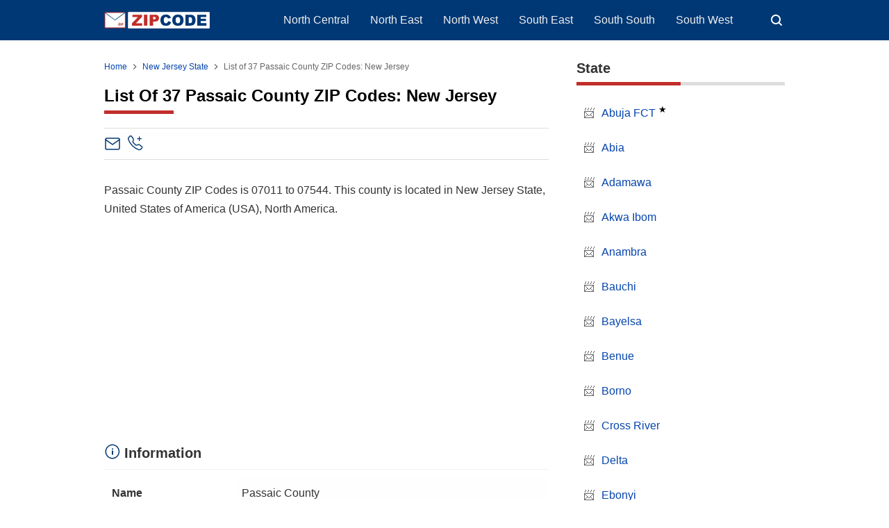

--- FILE ---
content_type: text/html; charset=UTF-8
request_url: https://www.zipcode.com.ng/2022/12/passaic-county-zip-codes-nj.html
body_size: 29791
content:
<!DOCTYPE html>
<html lang='en' xmlns='http://www.w3.org/1999/xhtml' xmlns:b='http://www.google.com/2005/gml/b' xmlns:data='http://www.google.com/2005/gml/data' xmlns:expr='http://www.google.com/2005/gml/expr'>
<head>
<script>
//<![CDATA[
var lazyadsense2 = false;
window.addEventListener("scroll", function(){
if ((document.documentElement.scrollTop != 0 && lazyadsense2 === false) || (document.body.scrollTop != 0 && lazyadsense2 === false)) {
(function() { var ad = document.createElement('script'); ad.setAttribute('data-ad-client','ca-pub-8944492149138497'); ad.async = true; ad.src = 'https://pagead2.googlesyndication.com/pagead/js/adsbygoogle.js'; var sc = document.getElementsByTagName('script')[0]; sc.parentNode.insertBefore(ad, sc); })();
lazyadsense2 = true;
  }
}, true);
//]]>
</script>
<meta charset='utf-8'/>
<meta content='width=device-width,initial-scale=1.0,minimum-scale=1.0,maximum-scale=5.0' name='viewport'/>
<title>List of 37 Passaic County ZIP Codes: New Jersey - ZIPCODE</title>
<meta content='index/follow' name='robots'/>
<meta content='index/follow' name='googlebot'/>
<meta content='blogger' name='generator'/>
<link href='https://www.blogger.com/openid-server.g' rel='openid.server'/>
<link href='https://www.zipcode.com.ng/' rel='openid.delegate'/>
<link href='https://www.zipcode.com.ng/feeds/posts/default' rel='alternate' title='ZIP Code - Atom' type='application/atom+xml'/>
<link href='https://www.zipcode.com.ng/feeds/posts/default?alt=rss' rel='alternate' title='ZIP Code - RSS' type='application/rss+xml'/>
<link href='https://www.blogger.com/feeds/7949130481973843670/posts/default' rel='alternate' title='ZIP Code - Atom' type='application/atom+xml'/>
<meta content='Passaic County ZIP Codes is 07011 to 07544. This county is located in New Jersey State, United States of America (USA), North America.' name='description'/>
<meta content='#000000' name='msapplication-navbutton-color'/>
<meta content='#000000' name='apple-mobile-web-app-status-bar-style'/>
<meta content='#000000' name='theme-color'/>
<meta content='List of 37 Passaic County ZIP Codes: New Jersey' name='keywords'/>
<link href='https://www.zipcode.com.ng/2022/12/passaic-county-zip-codes-nj.html' rel='canonical'/>
<link href='/favicon.ico' rel='icon' type='image/x-icon'/>
<link href='https://blogger.googleusercontent.com/img/b/R29vZ2xl/AVvXsEjZwR6wgc8e-HmqRyRvdwJ-h1cZ-FNivItA_LilbxLM2C79U59UGKT7yHWBT2hFLTsZ6tJU0XDYs0worPNKDC-1zdwb4xhBBICRI5J3c1TahZf0anLWzXAP5qvY2ANnfwt7wozH7RbxCCAoBYik52DK2bVMqQWcVYx7CemZRiU1D87cuZf8cFrRpT9l/s32/favicon.png' rel='icon' sizes='32x32' type='image/png'/>
<link href='https://blogger.googleusercontent.com/img/b/R29vZ2xl/AVvXsEjZwR6wgc8e-HmqRyRvdwJ-h1cZ-FNivItA_LilbxLM2C79U59UGKT7yHWBT2hFLTsZ6tJU0XDYs0worPNKDC-1zdwb4xhBBICRI5J3c1TahZf0anLWzXAP5qvY2ANnfwt7wozH7RbxCCAoBYik52DK2bVMqQWcVYx7CemZRiU1D87cuZf8cFrRpT9l/s96/favicon.png' rel='icon' sizes='96x96' type='image/png'/>
<link href='https://blogger.googleusercontent.com/img/b/R29vZ2xl/AVvXsEjZwR6wgc8e-HmqRyRvdwJ-h1cZ-FNivItA_LilbxLM2C79U59UGKT7yHWBT2hFLTsZ6tJU0XDYs0worPNKDC-1zdwb4xhBBICRI5J3c1TahZf0anLWzXAP5qvY2ANnfwt7wozH7RbxCCAoBYik52DK2bVMqQWcVYx7CemZRiU1D87cuZf8cFrRpT9l/s144/favicon.png' rel='icon' sizes='144x144' type='image/png'/>
<link href='https://blogger.googleusercontent.com/img/b/R29vZ2xl/AVvXsEjZwR6wgc8e-HmqRyRvdwJ-h1cZ-FNivItA_LilbxLM2C79U59UGKT7yHWBT2hFLTsZ6tJU0XDYs0worPNKDC-1zdwb4xhBBICRI5J3c1TahZf0anLWzXAP5qvY2ANnfwt7wozH7RbxCCAoBYik52DK2bVMqQWcVYx7CemZRiU1D87cuZf8cFrRpT9l/s180/favicon.png' rel='apple-touch-icon' type='image/png'/>
<link href='https://blogger.googleusercontent.com/img/b/R29vZ2xl/AVvXsEjZwR6wgc8e-HmqRyRvdwJ-h1cZ-FNivItA_LilbxLM2C79U59UGKT7yHWBT2hFLTsZ6tJU0XDYs0worPNKDC-1zdwb4xhBBICRI5J3c1TahZf0anLWzXAP5qvY2ANnfwt7wozH7RbxCCAoBYik52DK2bVMqQWcVYx7CemZRiU1D87cuZf8cFrRpT9l/s152/favicon.png' rel='apple-touch-icon-precomposed' type='image/png'/>
<meta content='https://blogger.googleusercontent.com/img/b/R29vZ2xl/AVvXsEjZwR6wgc8e-HmqRyRvdwJ-h1cZ-FNivItA_LilbxLM2C79U59UGKT7yHWBT2hFLTsZ6tJU0XDYs0worPNKDC-1zdwb4xhBBICRI5J3c1TahZf0anLWzXAP5qvY2ANnfwt7wozH7RbxCCAoBYik52DK2bVMqQWcVYx7CemZRiU1D87cuZf8cFrRpT9l/s150/favicon.png' name='msapplication-TileImage'/>
<meta content='JNQhTOug_KQOku8s9aLM6_INkNFoqplQ2xmKSFDbu-M' name='google-site-verification'/>
<meta content='686C1F0D24B3952BD401FC7304210612' name='msvalidate.01'/>
<!-- Open Graph -->
<meta content='List of 37 Passaic County ZIP Codes: New Jersey' property='og:title'/>
<meta content='article' property='og:type'/>
<meta content='https://www.zipcode.com.ng/2022/12/passaic-county-zip-codes-nj.html' property='og:url'/>
<meta content='YOUR_IMAGE_URL_HERE' property='og:image'/>
<meta content='Passaic County ZIP Codes is 07011 to 07544. This county is located in New Jersey State, United States of America (USA), North America.' property='og:description'/>
<meta content='ZIP Code' property='og:site_name'/>
<meta content='https://www.facebook.com/XXXXX' property='article:author'/>
<meta content='https://www.facebook.com/XXXXX' property='article:publisher'/>
<meta content='XXXXX' property='fb:app_id'/>
<meta content='XXXXX' property='fb:admins'/>
<meta content='XXXXX' property='fb:profile_id'/>
<meta content='XXXXX' property='fb:pages'/>
<meta content='NG' name='geo.country'/>
<meta content='Nigeria' name='geo.placename'/>
<meta content='en_NG' property='og:locale'/>
<meta content='en_US' property='og:locale:alternate'/>
<meta content='en_GB' property='og:locale:alternate'/>
<meta content='general' name='rating'/>
<meta content='List of 37 Passaic County ZIP Codes: New Jersey' property='og:image:alt'/>
<meta content='ZIP Code' name='twitter:site'/>
<meta content='summary_large_image' name='twitter:card'/>
<meta content='@YOUR_TWITTER_USERNAME_HERE' name='twitter:creator'/>
<!-- Schema WebSite -->
<script type='application/ld+json'>{ "@context": "https://schema.org", "@type": "WebSite", "@id": "#website", "url": "https://www.zipcode.com.ng/", "potentialAction": { "@type": "SearchAction", "target": "https://www.zipcode.com.ng/search?q={search_term}", "query-input": "required name=search_term" } }</script>
<link href='//adservice.google.ca' rel='dns-prefetch'/><link href='//googleads.g.doubleclick.net' rel='dns-prefetch'/><link href='//adservice.google.com' rel='dns-prefetch'/><link href='//www.googletagservices.com' rel='dns-prefetch'/><link href='//pagead2.googlesyndication.com' rel='dns-prefetch'/><link href='//maxcdn.bootstrapcdn.com' rel='dns-prefetch'/><link href='//resources.blogblog.com' rel='dns-prefetch'/><link href='//fonts.googleapis.com' rel='dns-prefetch'/><link href='//disqus.com' rel='dns-prefetch'/><link href='//github.com' rel='dns-prefetch'/><link href='//cdn.rawgit.com' rel='dns-prefetch'/><link href='//1.bp.blogspot.com' rel='dns-prefetch'/><link href='//2.bp.blogspot.com' rel='dns-prefetch'/><link href='//3.bp.blogspot.com' rel='dns-prefetch'/><link href='//4.bp.blogspot.com' rel='dns-prefetch'/><link href='//www.blogger.com' rel='dns-prefetch'/><link href='//www.facebook.com' rel='dns-prefetch'/><link href='//plus.google.com' rel='dns-prefetch'/><link href='//twitter.com' rel='dns-prefetch'/><link href='//www.youtube.com' rel='dns-prefetch'/><link href='//feedburner.google.com' rel='dns-prefetch'/><link href='//feeds.feedburner.com' rel='dns-prefetch'/><link href='//platform.twitter.com' rel='dns-prefetch'/><link href='//apis.google.com' rel='dns-prefetch'/><link href='//connect.facebook.net' rel='dns-prefetch'/><link href='//www.google-analytics.com' rel='dns-prefetch'/><link href='//www.gstatic.com' rel='dns-prefetch'/><link href='//static.xx.fbcdn.net' rel='dns-prefetch'/><link href='//tpc.googlesyndication.com' rel='dns-prefetch'/><link href='//syndication.twitter.com' rel='dns-prefetch'/><link href='//fonts.gstatic.com' rel='dns-prefetch'/><link href='https://3p.ampproject.net' rel='dns-prefetch'/><link href='https://blogger.googleusercontent.com' rel='dns-prefetch'/><link href='https://lh3.googleusercontent.com' rel='dns-prefetch'/><link href='https://tpc.googlesyndication.com' rel='dns-prefetch'/><link href='https://i.ytimg.com' rel='dns-prefetch'/><link href='https://i3.ytimg.com' rel='dns-prefetch'/><link href='https://img.youtube.com' rel='dns-prefetch'/><link href='https://www.googletagmanager.com' rel='dns-prefetch'/><link href='https://adservice.google.co.id/' rel='dns-prefetch'/><link href='//cdnjs.cloudflare.com/' rel='dns-prefetch'/><link href='//resources.blogblog.com/' rel='dns-prefetch'/>
<!--END OG CODE-->
<style id='page-skin-1' type='text/css'><!--
/*Blogger Template Style
Modified
Powered by: Blogger
----------------------------------------------- */
body#layout #page_content:before{content:'Modified';position:absolute;right:10px;top:10px;padding:10px}
body#layout #footer-wrapper li,body#layout .mini-list li {list-style: none;}
body#layout #widget-social,body#layout #footer-wrapper{display:none;}
body#layout .section h4 {margin:10px 0!important}
body#layout .content-wrapper{padding:0;margin:0 auto}
body#layout #main-wrapper{width:70%;float:left;margin:0;padding:0}
body#layout #sidebar-wrapper{width:30%;float:right;margin:0}
body#layout #sidebar-wrapper .sidebar{overflow:hidden}

--></style>
<style>
/*<![CDATA[*/
/*reset*/
a,abbr,acronym,address,applet,article,aside,audio,b,big,blockquote,body,canvas,caption,center,cite,code,dd,del,details,dfn,div,dl,dt,em,embed,fieldset,figcaption,figure,footer,form,h1,h2,h3,h4,h5,h6,header,hgroup,html,i,iframe,img,ins,kbd,label,legend,li,mark,menu,nav,object,ol,output,p,pre,q,ruby,s,samp,section,small,span,strike,strong,sub,summary,sup,table,tbody,td,tfoot,th,thead,time,tr,tt,u,ul,var,video{margin:0;padding:0;border:0;font-size:100%;vertical-align:baseline}article,aside,details,figcaption,figure,footer,header,hgroup,menu,nav,section{display:block}ol,ul{list-style:none}blockquote,q{quotes:none}blockquote:after,blockquote:before,q:after,q:before{content:'';content:none}table{border-collapse:collapse;border-spacing:0}
html{height:100%}
.separator{text-align:center;}
.sidebar-img img{border:1px solid #ddd;width:99%!important}
#navbar-iframe{height:0;visibility:hidden;display:none}
#page-content{min-height:100%}
svg{width:24px;height:24px;vertical-align:middle}
body{background:#fff;color:#efefef;font-size:16px;font-family:'Roboto',sans-serif;text-align:left;margin:0;text-rendering:optimizeLegibility!important;padding:0;margin:0;font-weight:normal}
ul,ol{list-style:none;padding:0;margin:0}
a:link{color:#0645ad;text-decoration:none}
a:visited{color:#0645ad;text-decoration:none}
a:hover,.borderline a:hover{color:#c12e2a;text-decoration:none}
a:focus,a:active,i:focus,i:active{outline:0}
a img{border-width:0;width:auto;height:100%}#header-inner a img{height:24px;}
img{text-indent:-1000px}
.clearfloat:before,.clearfloat:after,.sidebar .widget:before,.sidebar .widget:after{display:table;content:''}
.clearfloat:after,.sidebar .widget:after{clear:both}
.full-row{width:100%;margin:0 auto;max-width:980px}
#searchbox,#searchbox input[type="submit"],#menu-icon{background-color:rgba(255,255,255,0)}
/* Header Wrapper */
#header{position:relative;min-height:38px;margin-bottom:15px;padding:10px 0;background:#003875}
.bg-color:after,.bg-color:before{content:'';position:absolute;left:-60px;top:0;height:100%;max-height:58px;-ms-transform:skewX(-58deg);-webkit-transform:skewX(-58deg);transform:skewX(-58deg)}.bg-color:before{width:22%;background:rgba(0,0,0,.0)}.bg-color:after{width:94%;background:rgba(0,0,0,.0)}
#header-area{display:table;position:relative;margin:0 auto;word-wrap:break-word;z-index:9}
#header-wrapper{z-index:9;margin:0;padding:0;max-width:200px;float:left;position:relative;}
#Header1{float:left;padding:0;max-width:360px}
#header-wrapper h1.title,#header-wrapper h2.title{color:#333;font-size:24px;margin:0;font-weight:700;text-transform:capitalize;}
#header-wrapper h1.title a,#header-wrapper h2.title a{color:#fff;white-space:nowrap}
#header-wrapper h1.title a:hover,#header-wrapper h2.title a:hover{color:#eee}
.descriptionwrapper{display:none;visibility:hidden;width:0;height:0}
.header img{display:block;}
#header-inner,.mini-list li,#searchbox input{display:table-cell;height:38px;vertical-align:middle}
.mini-list{float:right;margin-right:60px}
#menu-icon{display:none;float:right;margin:7px 0;cursor:pointer;width:24px;height:24px}
#menu-icon svg{fill:#fff}
.mini-list li{padding:0 15px;text-align:center;position:relative}
.mini-list li a{font-size:14px;color:#fff}
.mini-list a:hover{text-decoration:underline}
.menu-dropdown{padding:0 12px;position:absolute;left:0;z-index:999;background:#003875;top:48px;visibility:hidden;transition:visibility 0.3s linear,opacity 0.3s linear;opacity:0;box-shadow:0 3px 10px rgba(0,0,0,.2);}.menu-dropdown li:last-child{padding-bottom:12px}
.mini-list li:hover .menu-dropdown{visibility:visible;opacity:1}
.menu-dropdown li{display:block;height:auto;padding:5px 15px;text-align:left;}
.dropdown-item .dropdown-label{position:relative;cursor:pointer}
.dropdown-symbol{position:absolute;right:5px;top:50%;transform:rotate(180deg);font-size:12px;margin-top:-7px;/*! width: 16px; *//*! height:16px; *//*! display:block */}
.dropdown-item:hover .dropdown-symbol{transform:rotate(0deg)}
.dropdown-item:hover{background:#}
.menu-dropdown:before{display:block;position:absolute;height:10px;width:100%;content:'';left:0;top:-10px}
/* Search Box */
#box{position:absolute;top:0;right:0;margin:0;display:block;padding:0;box-sizing:border-box;float:right;border-radius:0;overflow:hidden;height:38px;z-index:9}
#search-wrapper{margin:0;padding:0;-moz-box-sizing:border-box;-webkit-box-sizing:border-box;overflow:hidden}
#search-wrap{clear:both;width:100%;margin:0 auto;padding:0;display:block;overflow:hidden;}
#searchbox{padding:0;position:relative}
#gosearch{display:block}
#searchbox input[type='text']{background:0;color:#fff;width:0px;padding:0 12px;white-space:nowrap;text-overflow:ellipsis;border-width:0;border-style:solid;border-color:#fff;font-size:13px;box-sizing:border-box;-webkit-transition: width 0.4s ease-in-out;transition: width 0.4s ease-in-out;text-align:center;border-radius:3px}
#searchbox ::placeholder{color:#fff;opacity:.6}#searchbox :-ms-input-placeholder{color:#fff}#searchbox ::-ms-input-placeholder{color:#fff}
#searchbox input:focus{outline:none;border:0px solid #ddd;width:210px;background:rgba(0,0,0,1)}
#searchbox input:focus ~ .search-icon{background:0;opacity:.5}
.search-icon{position:absolute;top:0;right:0;width:24px;height:38px;border:0;overflow:hidden;cursor:pointer}
#box svg{position:absolute;top:7px;left:0;fill:#fff}
/*wrapper*/
.content-wrapper{background:0;position:relative;z-index:2;padding:0px}
#outer-wrapper{width:100%;padding:15px 0;overflow:hidden;-moz-box-sizing:border-box;-webkit-box-sizing:border-box;box-sizing:border-box}
#main-wrapper{position:relative;width:640px;word-wrap:break-word;margin:0;padding:0;-moz-box-sizing:border-box;-webkit-box-sizing:border-box;box-sizing:border-box;float:left}
.box-image{margin:20px 0}.tr-caption,.image-caption{font-style:italic;font-size:0.75em;line-height:2;}.image-figure{margin:0;display:inline-block;}.image-figure img{border-radius:5px;}
#sidebar-wrapper{position:relative;display:block;width:300px;word-wrap:break-word;margin:0;padding:0;float: right;}
.sidebar{color:#666;line-height:1.3em;border-top:0;padding:0}
.sidebar h2{margin:0 0 15px;color:#333;font-size:20px;padding:0 0 10px;border-bottom:5px solid #ddd;text-align:left;font-weight:700;position:relative;clear:both}
.sidebar h2:after{content:'';display:block;height:5px;bottom:-5px;vertical-align:middle;left:0;width:50%;position:absolute;background:#c12e2a}
.sidebar li{line-height:1.3em;padding:10px 0;}
.sidebar li{margin:0 0 10px;padding-left:10px;}.sidebar li:before{content:"📨";margin-right: 10px;}
.sidebar .widget{margin:0 0 25px;padding:0}
.sidebar .widget:last-child{margin-bottom:0}
.sidebar .widget-content{margin:0;padding:0px;background:none;border-bottom:0px solid #ddd}
.sidebar a:link,.sidebar a:visited{text-decoration:none}
.sidebar li a:hover{color:#c12e2a;text-decoration:none}
.sidebar ul{list-style:none;margin:0;padding:0}
#ArchiveList .toggle{cursor:pointer;font-family:Arial,sans-serif}#ArchiveList .toggle-open{_font-size:1.7em;line-height:.6em}#ArchiveList{text-align:left}#ArchiveList a.post-count-link,#ArchiveList a.post-count-link:link,#ArchiveList a.post-count-link:visited{text-decoration:none}#ArchiveList a.toggle,#ArchiveList a.toggle:link,#ArchiveList a.toggle:visited,#ArchiveList a.toggle:hover{color:inherit;text-decoration:none}.BlogArchive #ArchiveList ul li{background:none;list-style:none;list-style-image:none;list-style-position:outside;border-width:0;padding-left:0px;text-indent:0px;margin:.25em 0;background-image:none}.BlogArchive #ArchiveList ul ul li{padding-left:1.2em}.BlogArchive #ArchiveList ul{margin:0;padding:0;list-style:none;list-style-image:none;border-width:0}.BlogArchive #ArchiveList ul.posts li{padding-left:1.3em}#ArchiveList .collapsed ul{display:none}
.breadcrumbs-box{background:none;width:auto;overflow:hidden;margin:0 0 10px;padding:0;}
.breadcrumbs{background:0;width:auto;margin:0px;padding:0;font-size:12px;color:#666;white-space:nowrap;overflow:hidden;text-overflow:ellipsis}
.breadcrumbs li{list-style-type:none;display:inline-block;float:left}
.breadcrumbs a{display:inline-block;text-decoration:none;outline:0;transition:all .3s ease-in-out}
.breadcrumbs a:hover{color:#c12e2a}
.breadcrumbs .gap{margin:0 5px}
.breadcrumbs svg{width:16px;height:16px;vertical-align:-4px} .breadcrumbs svg path{fill:#666}
#judul-post .post-title,.home-title{font-size:24px;text-transform:capitalize;color:#000;font-weight:700;margin-top:20px;margin-bottom:20px}
.post{padding:0;margin:0;border:0px solid #eee;border-top:none}
.post-title{color:#000;margin:0px;padding:0px 0;font-weight:bold;font-family:Roboto,sans-serif}h1.post-title::after,.home-title::after{content:'';display:block;position:relative;background-color:#c12e2a;height:5px;width:100px;margin-top:7px;}
.post-body #content h2,.post-body #content h4,.post-body legend{margin:10px 0 25px}.post-body #content caption h2{margin:5px 0}.post-body #content h3{margin:10px 0}
.post-body #content h2,.post-body legend{font-size:20px}.post-body #content h3{font-size:18px}.post-body #content h4{font-size:16px;font-weight:600}.post-body h5{font-size:12px}
.post-body{margin:0;font-size:16px;padding:0;color:#333}.special-home{margin-top:30px;line-height:1.7em}dd{margin:.5rem 0 1rem;margin-inline-start:40px;}
.post-footer{color:#444;text-transform:none;letter-spacing:.01em;line-height:1.4em;margin:0}
/*== Special List ==*/
.borderline ul{list-style:none;padding:0}.borderline li{position:relative;padding:0.75rem 0.75rem 0.75rem 1.5rem;margin:0;border-bottom:1px solid #f2f2f2;color:#333;transition:all 0.2s ease-in-out;cursor:pointer}.borderline li:last-child{border-bottom:none}.borderline li:hover{background-color:#f8f9fa;color:#000}.borderline li::before{content:"";position:absolute;left:0.1rem;top:50%;transform:translateY(-50%);width:8px;height:8px;background-color:#003875;border-radius:2px}.borderline a{text-decoration:underline;color:blue}
/*== Post Table ==*/
.tabflow{overflow:auto}
.post-body table{width:100%;border-collapse:collapse;border-spacing:0;margin:10px 0}
.feed-links{clear:both;line-height:2.5em}
.clear{clear:both}
.table-responsive{min-height:.01%;overflow-x:auto}
.table{width:100%;border-collapse:collapse;border-spacing:0}
.table td,.table th{background-color:#F3F5EF;border:1px solid #bbb;color:#333;font-size:100%;padding:10px;vertical-align:top}
.table tr:nth-child(even) td{background-color:#F0F0E5}
.table th{background-color:#EAE2CF;color:#333;font-size:110%}
.table tr.even:hover td,.table tr:hover td{color:#222;background-color:#FFFBEF}
.tg-bf{font-weight:700}.tg-it{font-style:italic}.tg-left{text-align:left}.tg-right{text-align:right}.tg-center{text-align:center}
table caption{font-size:18px;font-weight:700;margin:5px 0 12px;}.info{padding-bottom:15px}.info caption{color:#333;font-size:20px;font-weight:700;border-bottom:solid 1px #edf0f8;padding:9px 0 9px;}.info caption{background:url("[data-uri]") left 8px / 1.5rem no-repeat;padding-top:0.55rem;padding-left:1.8rem}.info table th{color:#333;background-color:#fff;border-bottom:solid 1px #edf0f8;}
@media screen and (max-width:768px){.table-responsive{width:100%;margin-bottom:15px;overflow-y:hidden;-ms-overflow-style:-ms-autohiding-scrollbar}
.table-responsive>.table{margin-bottom:0}
.table-responsive>.table>tbody>tr>td,.table-responsive>.table>tbody>tr>th,.table-responsive>.table>tfoot>tr>td,.table-responsive>.table>tfoot>tr>th,.table-responsive>.table>thead>tr>td,.table-responsive>.table>thead>tr>th{white-space:nowrap}
}
/*== postmeta ==*/
.post-header .postmeta{margin-bottom:30px;padding:10px 0;border:1px solid #ddd;border-left:0;border-right:0}
.postmeta{display:none;padding:0;margin:0;position:relative;display:table;width:100%}
.authorava,.detil,.post-header .share-box{display:table-cell;vertical-align:middle}
.authorava-x{display:block;width:24px;height:24px;border-radius:10%;overflow:hidden}
.authorava{width:24px;padding-right:10px}
.detil .post-author{font-size:12px;color:#333;font-weight:700;}
h3.date-header{font-size:12px;font-weight:400;color:#666;line-height:1.3em;margin:0}
.postmeta .share-box{position:relative;float:right}
.post-footer .share-box{margin:30px 0}
.sharecontainer{overflow:hidden;width:100%}
.sharecontainer svg{fill:#fff}
.sharecontainer span{padding-left:5px}
.sharecontainer a{border-radius:2px;text-decoration:none;padding:6px;font-size:12px;display:inline-block;float:left;text-align:center;box-sizing:border-box;margin-right:3px}
.fbshare{background:#3b5998}.xshare{background:#000}.xshare svg{width:18px;height:18px}.share-boxsh{margin-top:36px}.xshare,.pinit,.washare{width:36px;height:36px;background-repeat:no-repeat;background-position:50% 50%}.pinit{background-color:#dc483c}a.washare{background-color:#25D366;margin-right:0}.telegram-icon{fill-rule:evenodd;clip-rule:evenodd;stroke-linejoin:round;stroke-miterlimit:1.41421;vertical-align:middle}
.sharecontainer a{color:#fff}
.sharecontainer a:hover{color:#fff;background-color:#595757;text-decoration:none}
.clock{padding:0;margin:0;text-transform:capitalize;font-size:12px;color:#999}
.author a{color:#000}
.author a:hover,.clock a:hover,.komen a:hover{color:#f4782c}
.post-time,.post-icons,.postmeta1
.postmeta1{height:auto;margin:10px 0 15px;display:inline-block}
.g-profile{display:none;padding-right:10px;text-transform:uppercase;vertical-align:text-bottom}
.g-follow_button{margin-left:10px!important}
.clear {clear:both;}
.Label h2{margin-bottom:10px}
.label-size{margin:0 5px 5px 0;padding:0;float:left;position:relative;text-align:center}
.label-size a,.label-size span{padding:8px 10px;display:block;float:left;font-size:14px;line-height:1}
.label-size a{background:#e5e5e5;color:#333}
.label-size a:hover{background:#333}
.label-size span{background:#333;color:#fff}
.label-size a:hover,.label-size span:hover{color:#fff!important}
.post-summary{position:relative;height:0;padding-top:60%;position:relative;overflow:hidden;width:100%}
.post-summary img{position:absolute;top:0;left:0;min-height:100%}
.post-summary:hover h3{background:#000}
.post-summary h3{z-index:1;-moz-box-sizing:border-box;-webkit-box-sizing:border-box;box-sizing:border-box;width:100%;padding:10px;margin:0;position:absolute;bottom:0;background-color:rgba(0,0,0,.6);text-transform:capitalize;text-align:center}
.post-summary h3 a{color:#fff;font-weight:bold}
.post-summary p{display:none}
.PopularPosts .item-thumbnail{float:left;display:block;margin:0 10px 0 0;padding:0;border:0px solid #ddd;width:72px;height:58px;overflow:hidden}
.popular-posts img{width:100%;height:auto}
.popular-posts .item-title{font-size:16px;overflow:hidden}
.popular-posts .item-snippet{font-size:12px}
.PopularPosts .widget-content ul{width:100%;background:0;list-style-type:none;counter-reset:san}
.PopularPosts .widget-content ul li{font-size:16px;position:relative;margin:0 0px;padding:10px 0px !important;border-bottom:1px solid #ddd}
.PopularPosts .widget-content ul li a{color:#000;text-decoration:none}
.PopularPosts .widget-content ul li a:hover{color:#003875}
.PopularPosts .widget-content ul li:first-child{border-top:none;padding-top:0!important;}
.PopularPosts .widget-content ul li:last-child{border-bottom:none}
.popular-posts li > a,.popular-posts li > .item-title{position:relative;padding-left:30px !important;display:block;overflow:hidden;}
.popular-posts li > a:before,.popular-posts li > .item-title:before{padding:0}
.popular-posts li > a:before,.popular-posts li > .item-title:before{box-sizing:border-box;content:counter(san)'.';counter-increment:san;position:absolute;top:0;left:0;width:30px;height:100%;color:#000;font-weight:700}
li > .item-snippet{display:none}
/*==widget-social==*/
#widget-social{margin-bottom:10px;overflow:hidden;color:#fff;border-bottom:1px solid rgba(255,255,255,.1);padding-bottom:15px}
.widgetheading{padding:15px;font-size:18px;font-weight:bold;text-align:center;overflow:hidden}
.socialicons{overflow:hidden;text-align:center;display:inline;}
.socialicons a{padding:5px;margin-right:0.5%;border-radius:50%;display:inline-block;background:rgba(0,0,0,.1)}
.socialicons a:hover{background:#333}
.socialicons svg{fill:#fff}
.fbicon{background:#3B5998}
.twittericon{background:#55ACEE}
.yt{background:#D34836;margin-right:0!important}
.isicon{background:#9A9A9A}
#widget-social a{color:#fff}
/*== Footer Wrapper ==*/
#footer-wrapper{position:relative;background:#212529;color:#fff;width:100%;margin:10px 0 0;border-top:0px solid #ddd;overflow:hidden;font-size:14px;display:table;overflow:hidden}
.f-width{display:table-cell;vertical-align:middle}
.f-bl{position:relative;padding:20px}
.f-title{background:#000;max-width:340px}
.f-links{overflow:hidden;border-top:0px solid rgba(255,255,255,.2);padding-top:0px}
.f-text{font-size:12px;border-top:1px solid rgba(255,255,255,.2);display:inline-block;width:100%;padding-top:15px;}
.f-wrapper a{color:#fff}.f-wrapper a:hover{text-decoration:underline}
.f-wrapper ul{margin:0;overflow:hidden;display:inline-block}
.f-wrapper ul:after{display:block;content:'';clear:both}
.f-links ul li{float:left;text-align:center;margin:5px 0}
.row-menu-links ul li:after{content:'|';margin:0 10px}
.f-links ul li:last-child:after{content:'';margin:0}
.row-social{float:right}
.row-menu-links{overflow:hidden;padding:0 20px 0 0}
.row-menu{float:left;position:relative;}
.row-social li{padding-right:10px}.row-social li:last-child{padding-right:0}
.row-social li a{display:block}
.row-social svg{fill:#fff}
.row-social li a:hover svg{fill:#fbd440}
.post-body blockquote{position:relative;padding:10px 10px 10px 20px;line-height:24px;background-color:#f6f6f6;margin:10px 0;font-family:Georgia,serif;border-left:10px solid #000;}
.quickedit{display:none}
/*== Homepage Page Navigation ==*/
#blog-pager{position:relative;text-align:center;margin:0 auto;width:100%}.pager-sizer{padding:0;display:inline-block;width:100%;text-align:center;vertical-align:middle;margin-bottom:20px;}#blog-pager-newer-link,.page-end-new{display:inline-block;vertical-align:middle;}#blog-pager-older-link,.page-end-older{display:inline-block;position:relative;vertical-align:middle;margin-left:5px}.blog-pager-newer-link,.blog-pager-older-link,.no-more-new,.no-more-old{background:#003875;border-radius:3px;overflow:hidden;}#blog-pager-older-link svg{fill:#fff;}.page-end{color:#eee;}#blog-pager a{color:#fff;padding:10px;display:block;}#blog-pager a:hover{background:#333;color:#fff}
#blog-pager svg{fill:#fff;}.adad{padding:0 10px;vertical-align:middle;}.no-more-old.pager-col{display:block}#blog-pager a:hover svg{fill:#fff!important;}
/* Back To Top */
#backtop{position:fixed;display:none;clear:both;text-align:center;margin:0;right:20px;bottom:20px;transition:all .3s linear;background:#c12e2a;padding:5px;border-radius:2px;cursor:pointer;z-index:9}
.pager-nav a:hover,#backtop:hover{background-color:#ddd}
/*--- ads --*/
.adsg{margin:15px auto;width:100%;text-align:center;box-sizing:border-box;display:block;min-height:280px}
.ads-top .widget,.ads-bottom .widget{width:100%;margin:5px 0;display:inline-block}
#ad-script1,#ad-script2,.ads2{margin:10px auto;display:inline-block;width:100%;}
.testad{position:relative}
.testad:after{content:'Ad';position:absolute;left:50%;top:50%;background:rgba(0,0,0,.3);width:30px;line-height:30px;text-align:center;color:#fff;font-size:12px;border-radius:50%;overflow:hidden;margin-left:-15px;margin-top:-15px}
/*Your custom CSS is here*/
p{margin-top:0;margin-bottom:1rem;}.box h2::after{content:'';display:block;position:relative;background-color:#003875;height:3px;width:75px;margin-top: 5px;}.post-body center{margin:15px 0}.boxu{background-color:#edf0f8;border-radius:2px;padding:5px;position:relative;text-align:left;color:#000;line-height:1.5}.boxu a:link,.notes a:link{color:#1a73e8;text-decoration:underline}.boxu a:visited,.notes a:visited{color:#1a73e8;text-decoration:none}.boxu a:hover{color:#d93125}.boxu h2{padding:10px 0 25px 0}ul,ol{margin:0;padding:0;padding-inline-start:0;list-style-type: none;}.region li,.region div{width:100%;display:inline-block;border-bottom:1px solid #edf0f8;padding-bottom:7px}.region li a,.region div a{line-height:30px;overflow:hidden;text-overflow:ellipsis;}.post-body #content .code-list h3{margin:10px 0 0;}.clist,.code-list h3{font-size:115%;font-weight:bold;padding:20px 0 0 0;}.clist::after,.code-list h3::after,.lista h3::after{content:'';display:block;position: relative;background-color:#003875;height:2px;width:75px;margin-top:5px;}.listl{flex-grow:1}.listr{float:none;text-align:right}.code-list ul{border:none}.code-list ul li{border-bottom:1px solid #e6e7e7;border-left:1px solid #e6e7e7;border-right:1px solid #e6e7e7;}.code-list ul li{display:flex;line-height:30px;padding:5px 10px;}.listh{display:flex;line-height:30px;padding:8px 10px;background:#edf0f8;font-weight:bold;color: #333;border-radius:2px}.listhw{display:flex;line-height:30px;padding:8px 10px;background:#fff;font-weight:bold;;border-radius:2px;border:solid 1px #ededed}.post-body th{background-color:#edf0f8;color:#333;padding:8px 10px;border-right:1px solid #fff;border-left:1px solid #fff}.post-body td{padding:5px 10px 5px 5px;background:#fefefe;border-bottom:1px solid #edf0f8;}.post-body td:last-child{padding:5px 3px 5px 5px;}.more{text-align:center;padding:5px 16px;line-height:30px;}.other-region{border-bottom:2px solid #003875; padding:0 0 5px;margin:15px 0;font-size:130%;font-weight:600;}.titlep{font-weight:bold;line-height:52px;font-size:1.5625rem;margin:0;text-transform:uppercase;}.red{color:#e31102}.red a:link{color:#FF4F4F}.sorted{display:flex;line-height:30px;padding:5px 10px;font-weight:bold;}.note-list li{width:100%;display:inline-block;border-bottom:1px solid #e6e7e7;margin-bottom:15px;padding-bottom:15px}.notes{position:relative;padding:16px 20px 16px 55px;background:#fafbfc;line-height:1.6em;border-radius:10px;overflow:hidden;}.notes:before{content:'';width:60px;height:60px;background:#11d4ba;display:block;border-radius:50%;position:absolute;top:-12px;left:-12px;opacity:.1;}.notes:after{content:'\002A';position:absolute;left:18px;top:16px;font-size:20px;min-width:15px;text-align:center;}h2.note:before{content:"📝";margin-right:2px;}h2.post-office:before{content:"🏤";margin-right:5px;}.star sup{color:#000;vertical-align:super;font-size:smaller;}.separator img{clear:both;}figure{text-align:center}.tlist{font-size:24px}.dmin{margin-top:-25px;}.region{display:grid;grid-gap:7px;grid-template-columns:repeat(2, 1fr);}.related-inline{border:none}.related-inline ul{list-style-type:circle;color:#003875}.related-inline li{border-bottom:1px solid #e6e7e7;padding-bottom:10px;}.related-b{background:#003875;color:#FFFFFF;margin:-9px -16px 10px -16px;border-radius:2px 2px 0 0;border-bottom:1px solid #eaeaf6!important;padding:10px 0 10px 15px;font-size:130%;font-weight:600;}@media only screen and (max-width:991.98px){.state{display:grid;grid-gap:10px;grid-template-columns:repeat(3, 1fr);}}@media only screen and (max-width:640px){.state{display:grid;grid-gap:10px;grid-template-columns:repeat(2, 1fr);}}@media only screen and (max-width:480px){.region{display:grid;grid-gap:7px;grid-template-columns:repeat(1, 1fr);}}@media only screen and (max-width:320px){.state{display:grid;grid-gap:10px;grid-template-columns:repeat(1, 1fr);}}.special-home .widget {margin-bottom: 0 !important;}.special-home .sh1{margin:-16px 0 32px 0;}.special-home .sh1::after{content:'';display:block;position:relative;background-color:#003875;height: 4px;width: 100px;margin-top: 10px;}.special-home .sh2{margin-top:30px;margin-bottom:15px;padding-left:7px;border-left:5px solid #003875;}.maps{margin:20px 0 0}.maps-responsive{overflow:hidden;padding-bottom:56.25%;position:relative;height:0;}.maps-responsive iframe{left:0;top:0;height:100%;width:100%;position:absolute;}.faqt{margin-top:10px}caption{text-align:left}.ignielHorizontal ul {background-color: #f3f3f3;width: 100%;overflow-x: auto;}.ignielHorizontal{color:#fff;line-height:0px;overflow:hidden;text-align:center;margin-bottom:15px;}.ignielHorizontal a{font-size: 14px;color:#003875;text-decoration: none;padding: 10px 13px;line-height: 1.5em;display: block;}.ignielHorizontal a:hover {background-color: rgba(0,0,0,.25);color: #fff;text-decoration: none;}.ignielHorizontal ul, .ignielHorizontal li {list-style: none;display: inline-block;white-space: nowrap;margin: 0px;padding: 0px;font-weight: bold;}@media screen and (max-width: 480px){.ignielHorizontal a {font-size: 13px;padding: 8px 11px;}}@media screen and (max-width: 360px){.ignielHorizontal a {font-size: 12px;padding: 7px 10px;}}a.button{border-radius:4px;padding:2px 7px;text-align:center;text-decoration:none;display:inline-block;border:1px solid #003875;font-size:14px;}@media screen and (min-width:481px){a.button{display:none!Important}}.button-box{margin:30px 0;text-align:center;}#page1,#page2,#page3,#page4,#page5{display:none}#page1.current{display:block}a.button-pager{height:30px;line-height:30px;padding:0 20px; margin:0 5px 0 0;text-align:center;background:#ddd;color:#003875;cursor:pointer;display:inline-block;}a.button-pager.current{background:#003875;color:#fff;}
/*]]>*/
</style>
<style>
#top-img img{position:relative;width:100%;height:auto;margin:10px 0}
#desc{display:none}
.post-body{line-height:1.7em;overflow:hidden}
textarea,.precode{width:100%;-moz-box-sizing:border-box;-webkit-box-sizing:border-box;box-sizing:border-box}
.separator a{margin-left:0!important;margin-right:0!important}
.post-body img{max-width:100%;height:auto;padding:0;margin:0 auto;display:block}
.dlbtn{display:inline-block;padding:5px 20px;background:#00A376;border-radius:3px;color:#fff!important;text-align:center}
.dlbtn:hover{background:orange}
/* ==== Related Post Widget Start ==== */
.related-post {width:100%;margin:0 auto;-moz-box-sizing:border-box;-webkit-box-sizing:border-box;box-sizing:border-box;clear:both}
.related-post h4{color:#333;margin:5px 0 15px;text-align:center;overflow:hidden;text-transform:uppercase;display:inline-block;width:100%;font-weight:700}
.related-post h4 span{display:inline-block;padding:2px 10px;position:relative;text-align:center}.related-post h4 span:after,.related-post h4 span:before{background:#ddd;content:"";display:block;height:1px;position:absolute;top:50%;width:500%;border-bottom:1px solid #fff}h4 span:before{right:100%}h4 span:after{left:100%}.h4 span{overflow:hidden;text-align:center}
.related-post a{font-size:16px;color:#333}
/* Style 3 */
.related-post ul{-moz-box-sizing:border-box;-webkit-box-sizing:border-box;box-sizing:border-box;counter-reset:san;margin:10px}
.related-post-style-3{width:102%;margin-left:-1%}
.related-post-style-3 .related-post-item{display:block;float:left;width:23%;height:auto;margin:0 1% 20px;padding:0}
.related-post-style-3 .related-post-item:nth-of-type(4n+1){clear:both}
.related-post-item-titleimg{position:relative;display:block;height:0;margin-bottom:10px;overflow:hidden;padding-top:70%}
.related-post-style-3 .related-post-item-thumbnail{position:absolute;top:0;left:0;display:block;margin:0;width:100%;height:auto;max-width:none;min-height:100%;background-color:transparent;border:none;padding:0}
.related-post-style-3 .related-post-item-tooltip{overflow:hidden}
.related-post .related-post-style-1{margin-bottom:20px}
.related-post .related-post-style-1 li{margin-left:20px;padding:5px 5px 10px;position:relative;text-align:left;list-style:square;}
.related-post-style-1 li a{font-size:16px;color:#0645ad}
.related-post a:hover{color:#c12e2a;text-decoration:underline}
/* ==== Related Post Widget End ==== */
/* CSS Comments */
.pager-nav{display:inline-block;margin-bottom:5px;width:100%;font-size:14px;}
#nextpost,#postpager,#prevpost{height:auto;padding:0}
#nextpost,#prevpost{display:inline-block}
#nextpost,#postpager,#prevpost{-moz-box-sizing:border-box;-webkit-box-sizing:border-box;box-sizing:border-box;margin:10px 0;}
#nextpost,#prevpost{position:relative;border-radius:1px;}
#nextpost{float:right;text-align:right;margin-left:5px;}
#prevpost{float:right;text-align:left}
.pager-nav a{-moz-box-sizing:border-box;-webkit-box-sizing:border-box;box-sizing:border-box;padding:15px;display:inline-block;white-space:nowrap;color:#fff;text-align:center;background: #003875;border-radius: 3px;}
.pager-nav a:hover{color:#000}
.pager-nav a:active{position:relative;top:1px}
.pager-nav svg{width:16px;height:16px;fill:#fff;}
.notxt{padding:0 8px;display:inline-block;vertical-align:middle;}
#nextpost:hover svg,#prevpost:hover svg{fill:#000}
.expand-more .commentbtn{background:#003875}
.commentbtn{white-space:nowrap;background:#003875;text-align:center;color:#fff;position:relative;display:block;left:0;float:left!important;margin:10px 10px 0 0;padding:15px 16px;cursor:pointer;overflow:hidden;border-radius: 3px;}
.commentbtn:after{content:"";background:#fff;display:block;position:absolute;padding-top:100%;padding-left:150%;margin-left:-50px !important;margin-top:-50%;opacity:0;transition:all .8s;}.commentbtn:active:after{padding:0;margin:0;opacity:1;transition:0s}
.commentbtn:active{background:#003875;border-top:2px solid #fff}.blogger-box,.disqus-box{display:none;position:relative;width:100%;padding:0;border-top:0px solid #ddd;-moz-box-sizing:border-box;-webkit-box-sizing:border-box;box-sizing:border-box;margin:10px 0}
.s-word,.c-word{float:left;margin-right:5px}
.expand-more .disqus-box,.expand-more .blogger-box,.expand-more .c-word{display:block}
.expand-more .s-word,.c-word{display:none}
.reply-svg{float:left;margin-top:-3px;margin-right:10px}
/*--- custom comments dte ---*/
#custom-comments{margin:20px 0}
.comment-avatar,.comment-body,.comment-header-detil{overflow:hidden}
#custom-comments h4{font-size:20px;margin-bottom:20px;color:#000;font-weight:700;border-bottom:1px solid #ddd;padding-bottom: 10px;}
.comment-avatar{float:left;margin-right:10px;display:block;width:36px;height:36px;background:#ddd;border-radius:50%}
.comments .replies .comment-avatar{width:32px;height:32px}
.comment-header-detil{}
.comment-url{display:none}
.comment-list{margin-bottom:15px;padding-bottom:15px;border-bottom: 1px solid #ddd}
ul.comments{margin:0 0 20px;padding:0}
.comment-body{font-size:14px;margin:0 0 20px;color:#666}
.comment.reply{position:relative;}
.comment.reply .comment-body{margin:0 0 10px}
.comment-footer{font-size:12px;position:relative;margin: 0;}
.comment-footer .a-reply{margin-right:10px;color:#333}
.custom-comments-pager{margin-bottom:20px}
#custom-comments #comment-editor{margin:0;width: 100%;}
.comments.replies{margin-bottom:10px}
.a-undo{background:#333;padding:2px 5px;border-radius:2px;color:#fff!important;display:none}
.comment-list .a-undo{display:inline-block;margin:20px 0;font-size:12px}
.a-delete{display:none;position:absolute;right:10px;color: #ddd !important;}
.comment-list:hover .a-delete,.replies:hover .a-delete{display:inline!important}
.comment-header .a-delete{font-size:12px}
.comment-author{font-weight:700}.comment-author a{color:#003875}.comment-header{margin-bottom:5px;font-size:14px;text-transform:capitalize}
button,button[disabled]:active{font-size:12px;font-family:Arial;font-weight:normal;border-radius:3px;border:1px solid #49a5bf;padding:3px 10px;text-decoration:none;background:linear-gradient(to bottom,#93cede 0,#75bdd1 41%,#49a5bf 100%);color:#fff;display:inline-block;text-shadow:1px 1px 0 #528ecc;box-shadow:inset 1px 1px 0 0 #bbdaf7;cursor:pointer}
button:hover{color:#000}
button:active{color:#000}
button[disabled],button[disabled]:active{color:#000;cursor:default}
</style>
<style>
/*<![CDATA[*/
@media screen and (max-width:1024px){
.full-row{width:760px}
#main-wrapper,#sidebar-wrapper{float:none;width:100%;margin:0;border:0}
#menu-icon{display:block}#box{right:40px}
#menu-wrapper{float:none;margin:0}
#menutop a{padding:0}
.mini-list{margin:0;width:100%}
#show-list{display:none}
#show-list.menu-active{display:block;clear:both;width:100%;margin-top:10px}
.menu-active li{padding:10px 0;float:none;width:100%;text-align:center;border-bottom:1px solid #9fa6ad;display:block;height:auto}
.menu-active li:last-child{padding-bottom:12px}
.menu-active a{width:100%;display:block}
}
@media screen and (max-width:768px){
.full-row{width:92%}
.f-width{display:block;max-width:100%}
.postmeta{border:none;padding:5px 0}
#header-inner a img{height: 22px;}.sidebar li{margin:0}}
@media screen and (max-width:480px){
#Header1{float:none;width:100%;position:initial}
#top-img img{margin:10px 0}
.post-body img{max-width:92%;}
#header-area{padding:0}
#htop:after{display:block;content:'';clear:both}
#sidebar-wrapper{padding-top:10px}
.editing{display:none}
#judul-post .post-title,.sumcontent .post-title a,.home-title{font-size:22px}
.post-body #content h2,.post-body legend{font-size:20px}.post-body #content h3{font-size:18px}.post-body #content h4{font-size:16px}.post-body h5{font-size:12px}
.post-body,.breadcrumbs{margin:0}
.article{float:none;width:100%;min-height:auto;margin-right:0}.sumcontent{overflow:visible;padding:0}.post{box-shadow:none}.info caption{background:url("[data-uri]") left 8px / 1.75rem no-repeat;padding-top:0.7rem;padding-left:2rem;}
.f-links li:after,.longtxt,#backtop,.notxt{display:none!Important}
.related-post-style-3 .related-post-item{width:48%!important}
.related-post-style-3 .related-post-item:nth-of-type(4n+1){clear:none}
.related-post-style-3 .related-post-item:nth-of-type(2n){margin-right:0px!important}
.related-post-style-3 .related-post-item:nth-of-type(2n+1){clear:both}
.footer-colomn,.row-menu,.row-social{width:100%}.f-text,.f-links{float:none;width:100%;text-align:center;margin: 0;}
.row-menu-links ul li{float:left;width:48%;margin:0 4% 0 0;border-bottom:1px solid rgba(255,255,255,.2);padding:10px 0;text-align:left}.row-menu-links{padding:0}.row-menu-links ul li:nth-of-type(even){margin-right:0}.row-menu-links ul li:last-child{border-bottom:none}.f-text ul li{padding:10px 0;width:100%}}.clist,.code-list h3{font-size:105%;}}
}
@media screen and (max-width:320px){
.authorava{display:none}
}
.post-body pre {
  background-color: #000;
  border-left: 5px solid #8c0015;
  padding:0; margin:.5em auto; white-space:pre; word-wrap:break-word; overflow:auto; position:relative; width:100%; -moz-tab-size:2; -o-tab-size:2; tab-size:2; word-break:normal; user-select:text; -webkit-user-select:text; -khtml-user-select:text; -moz-user-select:text; -ms-user-select:text; user-select:text; -webkit-hyphens:none; -moz-hyphens:none; -ms-hyphens:none; hyphens:none
}
.post-body pre code {
  color: #fff;
  font-size: 13px; 
  max-height:250px; line-height:1.5em; display:block; background:none; border:none; padding:10px 15px; font-family:'source code pro',menlo,consolas,monaco,monospace; white-space:pre-wrap; overflow:auto; user-select:text; -webkit-user-select:text; -khtml-user-select:text; -moz-user-select:text; -ms-user-select:text; user-select:text
}
/* Tombol Download */
#wrap {
margin: 20px auto;
text-align: center;
}.btn-download {
display: inline-block;
position: relative;
font-weight: 700;
background: #5c00e6;
padding: 9px 18px;
margin: 0 3px;
border-radius: 3px;
opacity: 1;
border: 0;
text-transform: uppercase;
transition: all .3s ease-out;
}.btn-download:hover, .btn:active {
background:  #944dff;
}
a.btn-download {
color: rgba(255,255,255,1);
}

/* Tombol Demo */
#wrap {
margin: 20px auto;
text-align: center;
}.btn-demo {
display: inline-block;
position: relative;
font-weight: 700;
background: #a300cc;
padding: 9px 18px;
margin: 0 3px;
border-radius: 3px;
opacity: 1;
border: 0;
text-transform: uppercase;
transition: all .3s ease-out;
}.btn-demo:hover, .btn:active {
background:  #d633ff;
}
a.btn-demo {
color: rgba(255,255,255,1);
}
*/
.llyv,.llyv .llyv-play-btn,.llyv img{cursor:pointer}
.llyv{background-color:#000;margin-bottom:30px;position:relative;padding-top:56.25%;overflow:hidden}
.llyv img{width:100%;top:-16.82%}
.llyv .llyv-play-btn{width:100px;height:60px;background-color:#282828;z-index:1;border-radius:9px}
.llyv .llyv-play-btn:before{content:"";border-style:solid;border-width:15px 0 13px 28px;border-color:transparent transparent transparent #fff}
.llyv .llyv-play-btn:hover{background-color:red}
.llyv .llyv-play-btn,.llyv .llyv-play-btn:before,.llyv iframe,.llyv img{position:absolute}
.llyv iframe{height:100%;width:100%;top:0;left:0}
.llyv .llyv-play-btn,.llyv .llyv-play-btn:before{top:50%;left:50%;transform:translate3d(-50%,-50%,0)}
/*]]>*/
</style>
<include expiration='7d' path='*.css'></include>
<include expiration='7d' path='*.js'></include>
<include expiration='3d' path='*.gif'></include>
<include expiration='3d' path='*.jpeg'></include>
<include expiration='3d' path='*.jpg'></include>
<include expiration='3d' path='*.png'></include>
<meta content='sat, 02 jun 2020 00:00:00 GMT' http-equiv='expires'/>
</head>
<body>
<div id='page_content'>
<header class='bg-color' id='header' itemscope='itemscope' itemtype='https://schema.org/WPHeader'>
<div class='full-row clearfloat' id='header-area'>
<div id='menu-icon'><svg id='icon-home' viewBox='0 0 24 24'><path d='M1 17h22v2h-22v-2zm0-12v2h22v-2h-22zm0 8h22v-2h-22v2z'></path></svg></div>
<div class='section' id='header-wrapper'><div class='widget Header' data-version='1' id='Header1'>
<div id='header-inner'>
<div>
<a href='https://www.zipcode.com.ng/' style='display: block'>
<img alt='ZIP Code' id='Header1_headerimg' src='[data-uri]' style='display: block'/>
</a>
</div>
</div>
</div></div>
<div id='box'>
<div class='search-wrapper' id='search-wrapper'>
<form action='/search' id='searchbox' method='get'>
<label id='gosearch'>
<input name='q' placeholder='Type here' size='15' type='text'/>
<input name='max-results' type='hidden' value='10'/>
<span class='search-icon'><svg enable-background='new 0 0 24 24' viewBox='0 0 24 24'><path d='M19.7 18.3l-3.1-3.1c.9-1.2 1.4-2.6 1.4-4.2 0-3.9-3.1-7-7-7s-7 3.1-7 7 3.1 7 7 7c1.6 0 3-.5 4.2-1.4l3.1 3.1c.2.2.5.3.7.3s.5-.1.7-.3c.4-.4.4-1 0-1.4zm-8.7-2.3c-2.8 0-5-2.2-5-5s2.2-5 5-5 5 2.2 5 5-2.2 5-5 5z'></path></svg></span>
</label></form>
</div>
</div>
<nav class='mini-list'><ul id='show-list'><li class='dropdown-item'><span class='dropdown-label'>North Central</span><ul class='menu-dropdown'><li><a href='/2021/08/abuja-fct-postal-code.html' title='Abuja State'>Abuja State</a></li><li><a href='/2021/08/benue-state-postal-code.html' title='Benue State'>Benue State</a></li><li><a href='/2019/07/kogi-state-postal-code.html' title='Kogi State'>Kogi State</a></li><li><a href='/2019/07/kwara-state-postal-code.html' title='Kwara State'>Kwara State</a></li><li><a href='/2019/08/nasarawa-state-postal-code.html' title='Nasarawa State'>Nasarawa State</a></li><li><a href='/2019/09/niger-state-postal-code.html' title='Niger State'>Niger State</a></li><li><a href='/2020/02/plateau-postal-codes.html' title='Plateau State'>Plateau State</a></li></ul></li><li class='dropdown-item'><span class='dropdown-label'>North East</span><ul class='menu-dropdown'><li><a href='/2021/08/adamawa-state-postal-code.html' title='Adamawa State'>Adamawa State</a></li><li><a href='/2021/08/bauchi-state-postal-code.html' title='Bauchi State'>Bauchi State</a></li><li><a href='/2021/08/borno-state-postal-code.html' title='Borno State'>Borno State</a></li><li><a href='/2018/11/gombe-state-postal-code.html' title='Gombe State'>Gombe State</a></li><li><a href='/2020/04/taraba-state-postal-codes.html' title='Taraba State'>Taraba State</a></li><li><a href='/2020/05/yobe-state-postal-codes.html' title='Yobe State'>Yobe State</a></li></ul></li><li class='dropdown-item'><span class='dropdown-label'>North West</span><ul class='menu-dropdown'><li><a href='/2019/01/jigawa-state-postal-code.html' title='Jigawa State'>Jigawa State</a></li><li><a href='/2019/02/kaduna-state-postal-code.html' title='Kaduna State'>Kaduna State</a></li><li><a href='/2019/04/kano-state-postal-code.html' title='Kano State'>Kano State</a></li><li><a href='/2019/05/katsina-state-postal-code.html' title='Katsina State'>Katsina State</a></li><li><a href='/2019/06/kebbi-state-postal-code.html' title='Kebbi State'>Kebbi State</a></li><li><a href='/2020/03/sokoto-state-postal-code.html' title='Sokoto State'>Sokoto State</a></li><li><a href='/2020/05/zamfara-state-postal-code.html' title='Zamfara State'>Zamfara State</a></li></ul></li><li class='dropdown-item'><span class='dropdown-label'>South East</span><ul class='menu-dropdown'><li><a href='/2021/08/abia-state-postal-code.html' title='Abia State'>Abia State</a></li><li><a href='/2021/08/anambra-state-postal-code.html' title='Anambra State'>Anambra State</a></li><li><a href='/2018/09/ebonyi-state-postal-code.html' title='Ebonyi State'>Ebonyi State</a></li><li><a href='/2018/11/enugu-state-postal-code.html' title='Enugu State'>Enugu State</a></li><li><a href='/2018/12/imo-state-postal-code.html' title='Imo State'>Imo State</a></li></ul></li><li class='dropdown-item'><span class='dropdown-label'>South South</span><ul class='menu-dropdown'><li><a href='/2021/08/akwa-ibom-state-postal-code.html' title='Akwa Ibom State'>Akwa Ibom State</a></li><li><a href='/2021/08/bayelsa-state-postal-code.html' title='Bayelsa State'>Bayelsa State</a></li><li><a href='/2018/08/cross-river-state-postal-code.html' title='Cross River State'>Cross River State</a></li><li><a href='/2018/08/delta-state-postal-code.html' title='Delta State'>Delta State</a></li><li><a href='/2018/10/edo-state-postal-code.html' title='Edo State'>Edo State</a></li><li><a href='/2020/02/rivers-state-postal-code.html' title='Rivers State'>Rivers State</a></li></ul></li><li class='dropdown-item'><span class='dropdown-label'>South West</span><ul class='menu-dropdown'><li><a href='/2021/09/ekiti-state-postal-codes.html' title='Ekiti State'>Ekiti State</a></li><li><a href='/2019/08/lagos-state-postal-code.html' title='Lagos State'>Lagos State</a></li><li><a href='/2019/10/ogun-state-postal-code.html' title='Ogun State'>Ogun State</a></li><li><a href='/2019/11/ondo-state-postal-code.html' title='Ondo State'>Ondo State</a></li><li><a href='/2019/12/osun-state-postal-code.html' title='Osun State'>Osun State</a></li><li><a href='/2020/01/oyo-state-postal-code.html' title='Oyo State'>Oyo State</a></li></ul></li></ul></nav></div></header><!-- /header-wrapper -->
<div class='content-wrapper full-row'>
<!-- ads -->
<div id='iklan-atas'>
<div class='iklan-atas section no-items section' id='iklan-atas-1'></div>
</div>
<div id='outer-wrapper'>
<div id='main-wrapper' role='main'>
<div class='main section' id='main'><div class='widget Blog' data-version='1' id='Blog1'>
<div class='breadcrumbs' itemscope='itemscope' itemtype='https://schema.org/BreadcrumbList'>
<span itemprop='itemListElement' itemscope='itemscope' itemtype='https://schema.org/ListItem'>
<a href='https://www.zipcode.com.ng/' itemprop='item' title='Home'>
<span itemprop='name'>Home</span></a>
<meta content='1' itemprop='position'/>
</span>
<svg viewBox='0 0 24 24'><path d='M8.59,16.58L13.17,12L8.59,7.41L10,6L16,12L10,18L8.59,16.58Z' fill='#000000'></path></svg>
<span itemprop='itemListElement' itemscope='itemscope' itemtype='https://schema.org/ListItem'>
<a href='https://www.zipcode.com.ng/search/label/New%20Jersey%20State?&max-results=16' itemprop='item' rel='nofollow' title='New Jersey State'>
<span itemprop='name'>New Jersey State</span>
</a>
<meta content='2' itemprop='position'/>
</span>
<svg viewBox='0 0 24 24'><path d='M8.59,16.58L13.17,12L8.59,7.41L10,6L16,12L10,18L8.59,16.58Z' fill='#000000'></path></svg>
<span>List of 37 Passaic County ZIP Codes: New Jersey</span>
</div>
<div class='blog-posts xhfeed clearfloat'>
<div class='article'>
<article class='post xhentry' id='1320517297549399359'>
<div id='top-img'></div>
<div class='overflowbox row' id='judul-post'>
<h1 class='post-title entry-title'>
List of 37 Passaic County ZIP Codes: New Jersey
</h1>
</div>
<div class='post-content'>
<div class='overflowbox' id='top-box'>
<div class='post-header'>
<div class='post-header-line-1'></div>
<div class='postmeta'>
<div class='authorava'><div class='authorava-x'><svg fill='none' height='24' stroke='#003875' stroke-linecap='round' stroke-linejoin='round' stroke-width='1.5' viewBox='0 0 24 24' width='24' xmlns='http://www.w3.org/2000/svg'><path d='M4 4h16c1.1 0 2 .9 2 2v12c0 1.1-.9 2-2 2H4c-1.1 0-2-.9-2-2V6c0-1.1.9-2 2-2z'></path><polyline points='22,6 12,13 2,6'></polyline></svg></div></div>
<div class='detil'>
<div class='post-author xvcard'>
<span class='fn author'><span><div class='authorava-x'><svg fill='#003875' height='18' viewBox='0 0 18 18' width='18' xmlns='http://www.w3.org/2000/svg'>
<path d='M3.654 1.328a.678.678 0 0 0-1.015-.063L1.605 2.3c-.483.484-.661 1.169-.45 1.77a17.568 17.568 0 0 0 4.168 6.608 17.569 17.569 0 0 0 6.608 4.168c.601.211 1.286.033 1.77-.45l1.034-1.034a.678.678 0 0 0-.063-1.015l-2.307-1.794a.678.678 0 0 0-.58-.122l-2.19.547a1.745 1.745 0 0 1-1.657-.459L5.482 8.062a1.745 1.745 0 0 1-.46-1.657l.548-2.19a.678.678 0 0 0-.122-.58L3.654 1.328zM1.884.511a1.745 1.745 0 0 1 2.612.163L6.29 2.98c.329.423.445.974.315 1.494l-.547 2.19a.678.678 0 0 0 .178.643l2.457 2.457a.678.678 0 0 0 .644.178l2.189-.547a1.745 1.745 0 0 1 1.494.315l2.306 1.794c.829.645.905 1.87.163 2.611l-1.034 1.034c-.74.74-1.846 1.065-2.877.702a18.634 18.634 0 0 1-7.01-4.42 18.634 18.634 0 0 1-4.42-7.009c-.362-1.03-.037-2.137.703-2.877L1.885.511z'></path>
<path d='M12.5 1a.5.5 0 0 1 .5.5V3h1.5a.5.5 0 0 1 0 1H13v1.5a.5.5 0 0 1-1 0V4h-1.5a.5.5 0 0 1 0-1H12V1.5a.5.5 0 0 1 .5-.5z' fill-rule='evenodd'></path>
</svg></div></span></span>
</div>
<div class='clock'><span class='clock-time'><!--Can't find substitution for tag [post.dateHeader]--></span></div>
</div>
</div>
</div>
</div>
<div class='post-body-area'>
<div class='post-body entry-content' id='post-body-1320517297549399359'>
<div>
</div>
<div id='content'>
<p>Passaic County ZIP Codes is 07011 to 07544. This county is located in New Jersey State, United States of America (USA), North America.</p><div class="info"><table><caption>Information</caption><tr><th width="30%">Name</th><td>Passaic County</td></tr><tr><th>ZIP Code</th><td>07011 - 07544</td></tr><tr><th>Area Code</th><td>201, 862, 973</td></tr><tr><th>Seat</th><td>Paterson</td></tr><tr><th>State</th><td><a href="/2022/06/list-of-new-jersey-zip-codes.html" title="New Jersey">New Jersey</a> (NJ)</td></tr><tr><th>Country</th><td><a href="/2022/06/list-of-5-digit-zip-codes-united-states.html" title="United States">United States</a> (US)</td></tr><tr><th>Region</th><td>North America</td></tr></table></div><br/><p>For more details on the list of 37 Postal codes or ZIP codes in Passaic County, find the code along with the City and code.</p><div class="table-responsive"><table><caption><h2>ZIP Code for Passaic County, New Jersey</h2></caption><thead><tr><th>City</th><th>ZIP Code</th><th>County</th><th>State</th></tr></thead><tbody><tr><td>Bloomingdale</td><td>07403</td><td>Passaic</td><td>New Jersey</td></tr><tr><td>Clifton</td><td>07011</td><td>Passaic</td><td>New Jersey</td></tr><tr><td>Clifton</td><td>07012</td><td>Passaic</td><td>New Jersey</td></tr><tr><td>Clifton</td><td>07013</td><td>Passaic</td><td>New Jersey</td></tr><tr><td>Clifton</td><td>07014</td><td>Passaic</td><td>New Jersey</td></tr><tr><td>Clifton</td><td>07015</td><td>Passaic</td><td>New Jersey</td></tr><tr><td>Haledon</td><td>07508</td><td>Passaic</td><td>New Jersey</td></tr><tr><td>Haledon</td><td>07538</td><td>Passaic</td><td>New Jersey</td></tr><tr><td>Haskell</td><td>07420</td><td>Passaic</td><td>New Jersey</td></tr><tr><td>Hawthorne</td><td>07506</td><td>Passaic</td><td>New Jersey</td></tr><tr><td>Hawthorne</td><td>07507</td><td>Passaic</td><td>New Jersey</td></tr><tr><td>Hewitt</td><td>07421</td><td>Passaic</td><td>New Jersey</td></tr><tr><td>Little Falls</td><td>07424</td><td>Passaic</td><td>New Jersey</td></tr><tr><td>Passaic</td><td>07055</td><td>Passaic</td><td>New Jersey</td></tr><tr><td>Paterson</td><td>07501</td><td>Passaic</td><td>New Jersey</td></tr><tr><td>Paterson</td><td>07502</td><td>Passaic</td><td>New Jersey</td></tr><tr><td>Paterson</td><td>07503</td><td>Passaic</td><td>New Jersey</td></tr><tr><td>Paterson</td><td>07504</td><td>Passaic</td><td>New Jersey</td></tr><tr><td>Paterson</td><td>07505</td><td>Passaic</td><td>New Jersey</td></tr><tr><td>Paterson</td><td>07509</td><td>Passaic</td><td>New Jersey</td></tr><tr><td>Paterson</td><td>07510</td><td>Passaic</td><td>New Jersey</td></tr><tr><td>Paterson</td><td>07513</td><td>Passaic</td><td>New Jersey</td></tr><tr><td>Paterson</td><td>07514</td><td>Passaic</td><td>New Jersey</td></tr><tr><td>Paterson</td><td>07522</td><td>Passaic</td><td>New Jersey</td></tr><tr><td>Paterson</td><td>07524</td><td>Passaic</td><td>New Jersey</td></tr><tr><td>Paterson</td><td>07533</td><td>Passaic</td><td>New Jersey</td></tr><tr><td>Paterson</td><td>07543</td><td>Passaic</td><td>New Jersey</td></tr><tr><td>Paterson</td><td>07544</td><td>Passaic</td><td>New Jersey</td></tr><tr><td>Pompton Lakes</td><td>07442</td><td>Passaic</td><td>New Jersey</td></tr><tr><td>Ringwood</td><td>07456</td><td>Passaic</td><td>New Jersey</td></tr><tr><td>Totowa</td><td>07511</td><td>Passaic</td><td>New Jersey</td></tr><tr><td>Totowa</td><td>07512</td><td>Passaic</td><td>New Jersey</td></tr><tr><td>Wanaque</td><td>07465</td><td>Passaic</td><td>New Jersey</td></tr><tr><td>Wayne</td><td>07470</td><td>Passaic</td><td>New Jersey</td></tr><tr><td>Wayne</td><td>07474</td><td>Passaic</td><td>New Jersey</td></tr><tr><td>Wayne</td><td>07477</td><td>Passaic</td><td>New Jersey</td></tr><tr><td>West Milford</td><td>07480</td><td>Passaic</td><td>New Jersey</td></tr></tbody></table></div>
</div>
<script>
var c=document.getElementById('content');if(c){var p=c.getElementsByTagName('p');if(p.length>0){var adsR_div=document.createElement('div');adsR_div.className='adsg';adsR_div.innerHTML="<ins class='adsbygoogle' style='display:block' data-ad-client='ca-pub-8944492149138497' data-ad-slot='1362226787' data-ad-format='auto' data-full-width-responsive='true'></ins>";var n=p[0].nextElementSibling;if(n){n.parentNode.insertBefore(adsR_div,n);}}}
</script>
<div class='adsg'>
<ins class='adsbygoogle' data-ad-client='ca-pub-8944492149138497' data-ad-format='auto' data-ad-slot='4587076377' data-full-width-responsive='true' style='display:block'></ins></div>
<div class='clear'></div>
</div>
</div>
<div class='clear'></div>
<div class='post-footer'>
<div class='post-footer-line-1'></div>
<div class='share-box'>
<div class='sharecontainer'>
<a class='fbshare' href='https://www.facebook.com/sharer.php?u=https://www.zipcode.com.ng/2022/12/passaic-county-zip-codes-nj.html' rel='nofollow noopener' target='_blank' title='Share to Facebook'><svg><use xlink:href='#fbicon'></use></svg><span class='notxt'>Facebook</span></a>
<a class='xshare' href='https://twitter.com/share?url=https://www.zipcode.com.ng/2022/12/passaic-county-zip-codes-nj.html' rel='nofollow noopener' target='_blank' title='Share to X'><svg aria-hidden='true' fill='#FFFFFF' height='24' viewBox='0 0 24 24' width='24' xmlns='http://www.w3.org/2000/svg'><path d='M18.244 2H21.68L14.92 10.02L23 22H16.51L11.68 15.34L6.24 22H2.8L9.92 13.45L2 2H8.63L13.02 8.2L18.244 2ZM17.11 20H18.94L7.08 4H5.14L17.11 20Z'></path></svg></a>
<a aria-label='Pinterest' class='pinit' href='http://pinterest.com/pin/create/button/?url=https://www.zipcode.com.ng/2022/12/passaic-county-zip-codes-nj.html&media=&description=List of 37 Passaic County ZIP Codes: New Jersey' rel='nofollow noopener' target='_blank' title='Share on Pinterest'><svg><use xlink:href='#pinticon'></use></svg></a>
<a class='whatsapp washare' href='https://wa.me/?text=List of 37 Passaic County ZIP Codes: New Jersey | https://www.zipcode.com.ng/2022/12/passaic-county-zip-codes-nj.html' onclick='window.open(this.href, &#39;windowName&#39;, &#39;width=900, height=550, left=24, top=24, scrollbars, resizable&#39;); return false;' rel='nofollow noopener' title='Share to WhatsApp'><svg><use xlink:href='#waicon'></use></svg></a>
<a href='https://telegram.me/share/url?url=https://www.zipcode.com.ng/2022/12/passaic-county-zip-codes-nj.html&text=Share:' rel='nofollow noopener' target='_blank' title='Share to Telegram'>
<svg class='telegram-icon' height='24px' width='24px'><path d='M12,0c-6.626,0 -12,5.372 -12,12c0,6.627 5.374,12 12,12c6.627,0 12,-5.373 12,-12c0,-6.628 -5.373,-12 -12,-12Zm3.224,17.871c0.188,0.133 0.43,0.166 0.646,0.085c0.215,-0.082 0.374,-0.267 0.422,-0.491c0.507,-2.382 1.737,-8.412 2.198,-10.578c0.035,-0.164 -0.023,-0.334 -0.151,-0.443c-0.129,-0.109 -0.307,-0.14 -0.465,-0.082c-2.446,0.906 -9.979,3.732 -13.058,4.871c-0.195,0.073 -0.322,0.26 -0.316,0.467c0.007,0.206 0.146,0.385 0.346,0.445c1.381,0.413 3.193,0.988 3.193,0.988c0,0 0.847,2.558 1.288,3.858c0.056,0.164 0.184,0.292 0.352,0.336c0.169,0.044 0.348,-0.002 0.474,-0.121c0.709,-0.669 1.805,-1.704 1.805,-1.704c0,0 2.084,1.527 3.266,2.369Zm-6.423,-5.062l0.98,3.231l0.218,-2.046c0,0 3.783,-3.413 5.941,-5.358c0.063,-0.057 0.071,-0.153 0.019,-0.22c-0.052,-0.067 -0.148,-0.083 -0.219,-0.037c-2.5,1.596 -6.939,4.43 -6.939,4.43Z' fill='#358dd1'></path></svg>
<span>Telegram</span>
</a>
</div>
</div>
<div class='related-post' id='related-post'></div>
<script>
  var labelArray = [
          "New Jersey State"
      ];
  var relatedPostConfig = {
      homePage:"https://www.zipcode.com.ng/",
      widgetTitle:"<h3><span>Related Postcode :</span></h3>",
      numPosts:8,
      summaryLength:370,
      titleLength:"auto",
      containerId:"related-post",
      newTabLink:false,
      moreText:"Read More",
      widgetStyle:1,
      callBack:function(){}
  };
  </script>
</div>
<div id='overflowbox'>
</div>
</div>
<script type='application/ld+json'>
{ "@context": "http://schema.org", 
 "@type": "BlogPosting",
 "headline": "List of 37 Passaic County ZIP Codes: New Jersey",
 "description": "Passaic County ZIP Codes is 07011 to 07544. This county is located in New Jersey State, United States of America (USA), North America. Information Name Passaic County ZIP Code 07011 - 07544 Area Code 201, 862, 973 Seat Paterson State New Jersey  (NJ) Country United States  (US) Region North America For more details on the list of 37 Postal codes or ZIP codes in Passaic County, find the code along with the City and code. ZIP Code for Passaic County, New Jersey City ZIP Code County State Bloomingdale 07403 Passaic New Jersey Clifton 07011 Passaic New Jersey Clifton 07012 Passaic New Jersey Clifton 07013 Passaic New Jersey Clifton 07014 Passaic New Jersey Clifton 07015 Passaic New Jersey Haledon 07508 Passaic New Jersey Haledon 07538 Passaic New Jersey Haskell 07420 Passaic New Jersey Hawthorne 07506 Passaic New Jersey Hawthorne 07507 Passaic New Jersey Hewitt 07421 Passaic New Jersey Little Falls 07424 Passaic New Jersey Passaic 07055 Passaic New Jersey Paterson 07501 Passaic New Jersey ...",
 "mainEntityOfPage" : {
    "@type": "WebPage",
    "@id": "https://www.zipcode.com.ng/2022/12/passaic-county-zip-codes-nj.html"
  },
 "image": {
     "@type" : "imageObject",
     "url" : "<!--Can't find substitution for tag [post.firstImageUrl]-->",
     "height": 480,
     "width": 720
 },
 "editor": "ZIP Codes", 
 "genre": "New Jersey State ", 
 "keywords": "New Jersey State ", 
 "publisher": {
     "@type" : "organization",
    "name" : "https://www.zipcode.com.ng/",
    "logo": {
        "@type" : "imageObject",
        "url" : "https://www.blogger.com/profile/03008226712378455894"
    }
 },
 "url": "https://www.zipcode.com.ng/2022/12/passaic-county-zip-codes-nj.html",
 "datePublished": "2022-12-19T01:44:00+07:00",
 "dateCreated": "2022-12-19T01:44:00+07:00",
 "dateModified": "2022-12-19T01:44:00+07:00",
 "author": {
    "@type": "Person",
    "name": "ZIP Codes"
  }
 }
</script>
</article>
</div>
</div>
</div></div>
</div>
<aside id='sidebar-wrapper' itemscope='itemscope' itemtype='https://schema.org/WPSideBar'>
<div class='fixed-sidebar'>
<div class='sidebar sidebar__inner section' id='sidebar'>
<div class='widget HTML' data-version='1' id='HTML1'>
<h2 class='title'>State</h2>
<div class='widget-content'>
<ul class="state"><li class="star"><a href="/2021/08/abuja-fct-postal-code.html" title="Abuja FCT">Abuja FCT</a> <sup>&#9733;</sup></li><li><a href="/2021/08/abia-state-postal-code.html" title="Abia State">Abia</a></li><li><a href="/2021/08/adamawa-state-postal-code.html" title="Adamawa State">Adamawa</a></li><li><a href="/2021/08/akwa-ibom-state-postal-code.html" title="Akwa Ibom State">Akwa Ibom</a></li><li><a href="/2021/08/anambra-state-postal-code.html" title="Anambra State">Anambra</a></li><li><a href="/2021/08/bauchi-state-postal-code.html" title="Bauchi">Bauchi</a></li><li><a href="/2021/08/bayelsa-state-postal-code.html" title="Bayelsa">Bayelsa</a></li><li><a href="/2021/08/benue-state-postal-code.html" title="Benue">Benue</a></li><li><a href="/2021/08/borno-state-postal-code.html" title="Borno">Borno</a></li><li><a href="/2018/08/cross-river-state-postal-code.html" title="Cross River">Cross River</a></li><li><a href="/2018/08/delta-state-postal-code.html" title="Delta">Delta</a></li><li><a href="/2018/09/ebonyi-state-postal-code.html" title="ebonyi">Ebonyi</a></li><li><a href="/2018/10/edo-state-postal-code.html" title="Edo">Edo</a></li><li><a href="/2021/09/ekiti-state-postal-codes.html" title="Ekiti">Ekiti</a></li><li><a href="/2018/11/enugu-state-postal-code.html" title="Enugu">Enugu</a></li><li><a href="/2018/11/gombe-state-postal-code.html" title="Gombe">Gombe</a></li><li><a href="/2018/12/imo-state-postal-code.html" title="Imo">Imo</a></li><li><a href="/2019/01/jigawa-state-postal-code.html" title="jigawa">Jigawa</a></li><li><a href="/2019/02/kaduna-state-postal-code.html" title="Kaduna">Kaduna</a></li><li><a href="/2019/04/kano-state-postal-code.html" title="Kano">Kano</a></li><li><a href="/2019/05/katsina-state-postal-code.html" title="Katsina">Katsina</a></li><li><a href="/2019/06/kebbi-state-postal-code.html" title="Kebbi">Kebbi</a></li><li><a href="/2019/07/kogi-state-postal-code.html" title="Kogi">Kogi</a></li><li><a href="/2019/07/kwara-state-postal-code.html" title="Kwara">Kwara</a></li><li><a href="/2019/08/lagos-state-postal-code.html" title="Lagos">Lagos</a></li><li><a href="/2019/08/nasarawa-state-postal-code.html" title="Nasarawa">Nasarawa</a></li><li><a href="/2019/09/niger-state-postal-code.html" title="Niger">Niger</a></li><li><a href="/2019/10/ogun-state-postal-code.html" title="Ogun">Ogun</a></li><li><a href="/2019/11/ondo-state-postal-code.html" title="Ondo">Ondo</a></li><li><a href="/2019/12/osun-state-postal-code.html" title="Osun">Osun</a></li><li><a href="/2020/01/oyo-state-postal-code.html" title="Oyo">Oyo</a></li><li><a href="/2020/02/plateau-postal-codes.html" title="Plateau">Plateau</a></li><li><a href="/2020/02/rivers-state-postal-code.html" title="Rivers">Rivers</a></li><li><a href="/2020/03/sokoto-state-postal-code.html" title="Sokoto">Sokoto</a></li><li><a href="/2020/04/taraba-state-postal-codes.html" title="Taraba">Taraba</a></li><li><a href="/2020/05/yobe-state-postal-codes.html" title="Yobe">Yobe</a></li><li><a href="/2020/05/zamfara-state-postal-code.html" title="Zamfara">Zamfara</a></li></ul>
</div>
<div class='clear'></div>
</div></div>
</div></aside>
<!-- spacer for skins that want sidebar and main to be the same height-->
<div class='clear'></div>
</div>
<!-- end content-wrapper -->
<!-- ads -->
<div id='iklan-bawah'>
<div class='iklan-bawah section section' id='iklan-bawah-1'><div class='widget HTML' data-version='1' id='HTML2'>
<div class='widget-content'>
<div class="boxu notes"><p>The main post offices in each region in Nigeria have postal codes ending in 0001. The lowest postal code is 100001 and the highest with a special code is 982112.</p><p>NIPOST or Nigerian Postal Service is a company owned and operated by the government of this country. The country has a total of more than 5000 post offices spread throughout the region. Find the correct ZIP (Zone Improvement Plan) code or Postal Code for the postal address you need.</p></div>
</div>
<div class='clear'></div>
</div></div>
</div>
</div><!-- end outer-wrapper -->
<div class='clear'></div>
<footer id='footer-wrapper' itemscope='itemscope' itemtype='https://schema.org/WPFooter'>
<div class='f-wrapper f-width'>
<div class='f-bl full-row'>
<div class='f-links'>
<div class='row-menu'>
<div class='row-menu-links'>
<ul><li><a href='/p/about-us.html' title='About Us'>About Us</a></li><li><a href='/p/contact.html' title='Contact'>Contact</a></li><li><a href='/p/disclaimer.html' title='Disclaimer'>Disclaimer</a></li><li><a href='/p/terms-of-service.html' title='Terms of Service'>Terms of Service</a></li><li><a href='/p/privacy.html' title='Privacy Policy'>Privacy Policy</a></li></ul>
</div>
</div>
</div>
<div class='f-text'>
<ul>
<li>Copyright &#169; 2025 | zipcode.com.ng</li>
</ul>
</div>
</div>
</div>
</footer>
</div>
<div class='backtop' id='backtop' onclick='topFunction()'><svg enable-background='new 0 0 24 24' viewBox='0 0 24 24'><path d='M3.5 15.2l2.1 2.1 6.4-6.4 6.4 6.4 2.1-2.1-8.5-8.5z' fill='#ffffff'></path></svg></div>
<script>
//<![CDATA[
function scrollFunction(){document.body.scrollTop>100||document.documentElement.scrollTop>100?document.getElementById("backtop").style.display="block":document.getElementById("backtop").style.display="none"}function topFunction(){document.body.scrollTop=0,document.documentElement.scrollTop=0}window.onscroll=function(){scrollFunction()};
//]]>
</script>
<script>
//<![CDATA[
!function(){function n(n,c){n.className=n.className?"":c}function c(n){return document.getElementById(n)}var e=c("menu-icon"),t=c("show-list"),i="menu-active";e.onclick=function(){n(t,i)}}();
//]]>
</script>
<script>
//<![CDATA[
//var mql = window.matchMedia('screen and (min-width: 480px)');if (mql.matches){
//var newParent = document.getElementById('col-2');
//var oldParent = document.getElementById('sidebar-wrapper');
//while (oldParent.childNodes.length) { newParent.appendChild(oldParent.firstChild); };;
//};
!function(){"use strict";for(var t=document.querySelectorAll(".llyv"),e=0;e<t.length;e++){var i=document.createElement("div");i.className="llyv-play-btn",t[e].appendChild(i),t[e].addEventListener("click",function(){var t=document.createElement("iframe");for(t.setAttribute("src","https://www.youtube.com/embed/"+this.dataset.id+"?rel=0&showinfo=0&autoplay=1"),t.setAttribute("frameborder","0"),t.setAttribute("allowfullscreen","");this.firstChild;)this.removeChild(this.firstChild);this.appendChild(t)})}}();
//]]>
</script>
<script>
//<![CDATA[
/*!
  hey, [be]Lazy.js - v1.8.2 - 2016.10.25
  A fast, small and dependency free lazy load script (https://github.com/dinbror/blazy)
  (c) Bjoern Klinggaard - @bklinggaard - https://dinbror.dk/blazy
*/
  (function(q,m){"function"===typeof define&&define.amd?define(m):"object"===typeof exports?module.exports=m():q.Blazy=m()})(this,function(){function q(b){var c=b._util;c.elements=E(b.options);c.count=c.elements.length;c.destroyed&&(c.destroyed=!1,b.options.container&&l(b.options.container,function(a){n(a,"scroll",c.validateT)}),n(window,"resize",c.saveViewportOffsetT),n(window,"resize",c.validateT),n(window,"scroll",c.validateT));m(b)}function m(b){for(var c=b._util,a=0;a<c.count;a++){var d=c.elements[a],e;a:{var g=d;e=b.options;var p=g.getBoundingClientRect();if(e.container&&y&&(g=g.closest(e.containerClass))){g=g.getBoundingClientRect();e=r(g,f)?r(p,{top:g.top-e.offset,right:g.right+e.offset,bottom:g.bottom+e.offset,left:g.left-e.offset}):!1;break a}e=r(p,f)}if(e||t(d,b.options.successClass))b.load(d),c.elements.splice(a,1),c.count--,a--}0===c.count&&b.destroy()}function r(b,c){return b.right>=c.left&&b.bottom>=c.top&&b.left<=c.right&&b.top<=c.bottom}function z(b,c,a){if(!t(b,a.successClass)&&(c||a.loadInvisible||0<b.offsetWidth&&0<b.offsetHeight))if(c=b.getAttribute(u)||b.getAttribute(a.src)){c=c.split(a.separator);var d=c[A&&1<c.length?1:0],e=b.getAttribute(a.srcset),g="img"===b.nodeName.toLowerCase(),p=(c=b.parentNode)&&"picture"===c.nodeName.toLowerCase();if(g||void 0===b.src){var h=new Image,w=function(){a.error&&a.error(b,"invalid");v(b,a.errorClass);k(h,"error",w);k(h,"load",f)},f=function(){g?p||B(b,d,e):b.style.backgroundImage='url("'+d+'")';x(b,a);k(h,"load",f);k(h,"error",w)};p&&(h=b,l(c.getElementsByTagName("source"),function(b){var c=a.srcset,e=b.getAttribute(c);e&&(b.setAttribute("srcset",e),b.removeAttribute(c))}));n(h,"error",w);n(h,"load",f);B(h,d,e)}else b.src=d,x(b,a)}else"video"===b.nodeName.toLowerCase()?(l(b.getElementsByTagName("source"),function(b){var c=a.src,e=b.getAttribute(c);e&&(b.setAttribute("src",e),b.removeAttribute(c))}),b.load(),x(b,a)):(a.error&&a.error(b,"missing"),v(b,a.errorClass))}function x(b,c){v(b,c.successClass);c.success&&c.success(b);b.removeAttribute(c.src);b.removeAttribute(c.srcset);l(c.breakpoints,function(a){b.removeAttribute(a.src)})}function B(b,c,a){a&&b.setAttribute("srcset",a);b.src=c}function t(b,c){return-1!==(" "+b.className+" ").indexOf(" "+c+" ")}function v(b,c){t(b,c)||(b.className+=" "+c)}function E(b){var c=[];b=b.root.querySelectorAll(b.selector);for(var a=b.length;a--;c.unshift(b[a]));return c}function C(b){f.bottom=(window.innerHeight||document.documentElement.clientHeight)+b;f.right=(window.innerWidth||document.documentElement.clientWidth)+b}function n(b,c,a){b.attachEvent?b.attachEvent&&b.attachEvent("on"+c,a):b.addEventListener(c,a,{capture:!1,passive:!0})}function k(b,c,a){b.detachEvent?b.detachEvent&&b.detachEvent("on"+c,a):b.removeEventListener(c,a,{capture:!1,passive:!0})}function l(b,c){if(b&&c)for(var a=b.length,d=0;d<a&&!1!==c(b[d],d);d++);}function D(b,c,a){var d=0;return function(){var e=+new Date;e-d<c||(d=e,b.apply(a,arguments))}}var u,f,A,y;return function(b){if(!document.querySelectorAll){var c=document.createStyleSheet();document.querySelectorAll=function(a,b,d,h,f){f=document.all;b=[];a=a.replace(/\[for\b/gi,"[htmlFor").split(",");for(d=a.length;d--;){c.addRule(a[d],"k:v");for(h=f.length;h--;)f[h].currentStyle.k&&b.push(f[h]);c.removeRule(0)}return b}}var a=this,d=a._util={};d.elements=[];d.destroyed=!0;a.options=b||{};a.options.error=a.options.error||!1;a.options.offset=a.options.offset||100;a.options.root=a.options.root||document;a.options.success=a.options.success||!1;a.options.selector=a.options.selector||".b-lazy";a.options.separator=a.options.separator||"|";a.options.containerClass=a.options.container;a.options.container=a.options.containerClass?document.querySelectorAll(a.options.containerClass):!1;a.options.errorClass=a.options.errorClass||"b-error";a.options.breakpoints=a.options.breakpoints||!1;a.options.loadInvisible=a.options.loadInvisible||!1;a.options.successClass=a.options.successClass||"b-loaded";a.options.validateDelay=a.options.validateDelay||25;a.options.saveViewportOffsetDelay=a.options.saveViewportOffsetDelay||50;a.options.srcset=a.options.srcset||"data-srcset";a.options.src=u=a.options.src||"data-src";y=Element.prototype.closest;A=1<window.devicePixelRatio;f={};f.top=0-a.options.offset;f.left=0-a.options.offset;a.revalidate=function(){q(a)};a.load=function(a,b){var c=this.options;void 0===a.length?z(a,b,c):l(a,function(a){z(a,b,c)})};a.destroy=function(){var a=this._util;this.options.container&&l(this.options.container,function(b){k(b,"scroll",a.validateT)});k(window,"scroll",a.validateT);k(window,"resize",a.validateT);k(window,"resize",a.saveViewportOffsetT);a.count=0;a.elements.length=0;a.destroyed=!0};d.validateT=D(function(){m(a)},a.options.validateDelay,a);d.saveViewportOffsetT=D(function(){C(a.options.offset)},a.options.saveViewportOffsetDelay,a);C(a.options.offset);l(a.options.breakpoints,function(a){if(a.width>=window.screen.width)return u=a.src,!1});setTimeout(function(){q(a)})}});
new Blazy;
//]]>
</script>
<svg style='display:none'>
<symbol aria-hidden='true' id='yticon' viewBox='0 0 24 24'><title>Youtube</title>
<path class='a' d='M23 7a2.88 2.88 0 0 0-2-2c-1.79-.48-9-.48-9-.48s-7.19-.01-9 .48a2.88 2.88 0 0 0-2 2 29.93 29.93 0 0 0-.5 5.56 29.93 29.93 0 0 0 .5 5.54 2.88 2.88 0 0 0 2 2c1.79.48 9 .48 9 .48s7.19 0 9-.48a2.88 2.88 0 0 0 2-2 29.93 29.93 0 0 0 .48-5.54 29.93 29.93 0 0 0-.48-5.56zm-13.3 9v-6.89l6 3.45z'></path>
</symbol>
<symbol aria-hidden='true' id='fbicon' viewBox='0 0 24 24'><title>Facebook</title>
<path d='M19.2 3h-14.4c-1 0-1.8.8-1.8 1.8v14.3c0 1 .8 1.8 1.8 1.8h7.2v-6h-3v-2.9h3v-2.8c0-2.2 1.8-3.2 3.7-3.2.9 0 2.3.3 2.3.3v2.7h-1.7c-1 0-1.3.7-1.3 1.4v1.6h3l-1 3.1h-2v6h4.2c1 0 1.8-.8 1.8-1.8v-14.5c0-1-.8-1.8-1.8-1.8z'></path>
</symbol>
<symbol aria-hidden='true' id='twicon' viewBox='0 0 24 24'><title>Twitter</title>
<path d='M21.2 6.3c-.7.3-1.4.5-2.2.6.8-.5 1.4-1.2 1.7-2.1-.7.4-1.5.7-2.4.9-.7-.7-1.7-1.2-2.8-1.2-2.1 0-3.8 1.7-3.8 3.8 0 .3 0 .6.1.9-3.1-.2-5.9-1.7-7.8-4-.3.6-.5 1.2-.5 1.9 0 1.3.7 2.5 1.7 3.2-.6 0-1.2-.2-1.7-.5 0 1.8 1.3 3.4 3 3.7-.3.1-.7.1-1 .1-.2 0-.5 0-.7-.1.5 1.5 1.9 2.6 3.5 2.6-1.3 1-2.9 1.6-4.7 1.6-.3 0-.6 0-.9-.1 1.7 1.1 3.7 1.7 5.8 1.7 7 0 10.8-5.8 10.8-10.8v-.5c.8-.3 1.4-.9 1.9-1.7z'></path>
</symbol>
<symbol aria-hidden='true' id='isicon' viewBox='0 0 24 24'><title>Instagram</title>
<path d='M15.9 4h-7.8c-2.3 0-4.1 1.8-4.1 4.1v7.8c0 2.3 1.8 4.1 4.1 4.1h7.8c2.3 0 4.1-1.8 4.1-4.1v-7.8c0-2.3-1.8-4.1-4.1-4.1zm-3.9 11.3c-1.8 0-3.3-1.5-3.3-3.3s1.5-3.3 3.3-3.3 3.3 1.5 3.3 3.3-1.5 3.3-3.3 3.3zm4.8-6.9c-.6 0-1.1-.5-1.1-1.1s.5-1.1 1.1-1.1c.6 0 1.1.5 1.1 1.1s-.5 1.1-1.1 1.1z'></path>
</symbol>
<symbol aria-hidden='true' id='pinticon' viewBox='0 0 24 24'><title>Pinterest</title>
<path d='M12.4 3c-4.9 0-7.4 3.5-7.4 6.5 0 1.8.7 3.4 2.1 4 .2.1.4 0 .5-.3l.2-.8c.1-.3 0-.3-.2-.6-.3-.5-.6-1.2-.6-2.1 0-2.6 2-4.9 5.1-4.9 2.8 0 4.3 1.7 4.3 4 0 3-1.3 5.5-3.3 5.5-1.1 0-1.9-.9-1.6-2 .3-1.3.9-2.7.9-3.7 0-.9-.4-1.6-1.4-1.6-1.1 0-2 1.2-2 2.7 0 1 .3 1.6.3 1.6l-1.2 5.7c-.4 1.7-.1 3.7 0 3.9-.1.1.1.1.2.1.1-.1 1.4-1.8 1.9-3.4.1-.5.7-2.8.7-2.8.4.7 1.4 1.3 2.5 1.3 3.3 0 5.6-3 5.6-7.1 0-3.1-2.6-6-6.6-6z'></path>
</symbol>
<symbol aria-hidden='true' id='waicon' viewBox='0 0 24 24'><title>Whatsapp</title>
<path d='M12.2 3c-4.9 0-8.8 3.9-8.8 8.8 0 1.7.5 3.2 1.3 4.5l-1.7 4.7 4.9-1.6c1.3.7 2.7 1.1 4.3 1.1 4.9 0 8.8-3.9 8.8-8.8s-4-8.7-8.8-8.7zm4.3 11.8c-.2.5-1.1 1-1.5 1-.4 0-.4.3-2.6-.5-2.2-.9-3.6-3.1-3.7-3.2-.1-.1-.9-1.2-.9-2.2 0-1.1.6-1.6.8-1.8.2-.3.4-.3.6-.3h.4c.1 0 .3-.1.5.4.2.4.6 1.5.7 1.6.1.1.1.2 0 .4-.1.1-.1.2-.2.4l-.3.4c-.1.1-.2.2-.1.4s.6.9 1.2 1.5c.8.7 1.5 1 1.7 1.1.2.1.3.1.5-.1.1-.1.5-.6.7-.8.1-.2.3-.2.5-.1l1.5.7c.2.1.4.2.4.3 0-.1 0 .3-.2.8z'></path>
</symbol>
<symbol aria-hidden='true' id='editicon' viewBox='0 0 24 24'><title>pencil</title>
<path d='M3 17.25V21h3.75L17.81 9.94l-3.75-3.75L3 17.25zM20.71 7.04c.39-.39.39-1.02 0-1.41l-2.34-2.34c-.39-.39-1.02-.39-1.41 0l-1.83 1.83 3.75 3.75 1.83-1.83z'></path>
</symbol>
<symbol aria-hidden='true' id='right-arrow' viewBox='0 0 24 24'><title>Arrow Right</title>
<path d='M9 21l9-9-9-9-3 3 6.1 6-6.1 6z'></path>
</symbol>
<symbol aria-hidden='true' id='left-arrow' viewBox='0 0 24 24'><title>Arrow Left</title>
<path d='M15 21l-9-9 9-9 3 3-6.1 6 6.1 6z'></path>
</symbol>
<symbol aria-hidden='true' enable-background='new 0 0 74 74' id='sub-box' viewBox='0 0 74 74'><path d='M62 27.884v-25.884h-50v25.883l-12 10.668v33.449h74v-33.449l-12-10.667zm-2-23.884v40.705l-23.001 13.143-22.999-13.142v-40.706h46zm12 66h-70v-30.551l10-8.891v13.004l-2.505-1.431-.992 1.736 28.496 16.283 28.496-16.283-.992-1.736-2.503 1.431v-13.002l10 8.89v30.55zM21 10h20v2h-20zM21 18h32v2h-32zM21 26h32v2h-32zM21 34h32v2h-32zM21 42h32v2h-32z'></path></symbol>
<symbol enable-background='new 0 0 334.5 334.5' id='send-mail' viewBox='0 0 334.5 334.5'><path d='M332.797 13.699c-1.489-1.306-3.608-1.609-5.404-.776l-324.5 150.772c-1.747.812-2.872 2.555-2.893 4.481s1.067 3.693 2.797 4.542l91.833 45.068c1.684.827 3.692.64 5.196-.484l89.287-66.734-70.094 72.1c-1 1.029-1.51 2.438-1.4 3.868l6.979 90.889c.155 2.014 1.505 3.736 3.424 4.367.513.168 1.04.25 1.561.25 1.429 0 2.819-.613 3.786-1.733l48.742-56.482 60.255 28.79c1.308.625 2.822.651 4.151.073 1.329-.579 2.341-1.705 2.775-3.087l84.978-270.647c.594-1.89.015-3.951-1.473-5.257z'></path></symbol>
</svg>
<script async='async' type='text/javascript'>
//<![CDATA[
!function(e,t){var n="getSelection",o="removeAllRanges",i="addRange",l="parentNode",a="firstChild",d="appendChild",r="removeChild",s="test",c="innerHTML";if(e[n]){var p,g,f,h,u,y;t.addEventListener("copy",function(C){for(g=C.target;3===g.nodeType;)g=g[l];if(h=t.createElement("div"),(p=e[n]())&&p.rangeCount&&(p=p.getRangeAt(0))&&(f=p.cloneRange(),p=p.cloneContents())){for(;u=p[a];)h[d](u);if(!/^(pre|code)$/i[s](g.nodeName||"")&&!/(^|\s)no-attribution(\s|$)/i[s](g.className||"")){var v=e.location.href;h[c]+="<br><br>&copy; "+t.title+'<br>Source: <a href="'+v+'">'+v+"</a>"}y=t.createRange(),t.body[d](h),y.selectNodeContents(h),p=e[n](),p[o](),p[i](y),setTimeout(function(){h[l][r](h),p[o](),p[i](f)})}},!1)}}(window,document);
//]]>
</script>
<script async='async' type='text/javascript'>
//<![CDATA[
/*! llyv.js v0.1.0 */
!function(){"use strict";for(var t=document.querySelectorAll(".llyv"),e=0;e<t.length;e++){var i=document.createElement("div");i.className="llyv-play-btn",t[e].appendChild(i);var l=document.createElement("img");l.src="https://img.youtube.com/vi/"+t[e].dataset.id+"/hqdefault.jpg",t[e].appendChild(l),t[e].addEventListener("click",function(){var t=document.createElement("iframe");for(t.setAttribute("src","https://www.youtube.com/embed/"+this.dataset.id+"?rel=0&showinfo=0&autoplay=1"),t.setAttribute("frameborder","0"),t.setAttribute("allowfullscreen","");this.firstChild;)this.removeChild(this.firstChild);this.appendChild(t)})}}();
//]]>
</script>
<script>
//<![CDATA[
/*! LazyAnalytics */  
var LazyAnalytics=false;window.addEventListener("scroll",function(){(0!=document.documentElement.scrollTop&&false===LazyAnalytics||0!=document.body.scrollTop&&false===LazyAnalytics)&&(!function(){var e=document.createElement("script");e.type="text/javascript",e.async=true,e.src="https://www.googletagmanager.com/gtag/js?id=UA-xxxxx-x";var a=document.getElementsByTagName("script")[0];a.parentNode.insertBefore(e,a)}(),LazyAnalytics=true)},true);
window.dataLayer=window.dataLayer||[];function gtag(){dataLayer.push(arguments)}
gtag('js',new Date());gtag('config','UA-xxxxx-x');
//]]>
</script>
<script>
//<![CDATA[
  for (var ads = document.querySelectorAll('ins.adsbygoogle'), i=0; i<ads.length; i++){
    if (ads[i]) {
      (adsbygoogle = window.adsbygoogle || []).push({});
    }
  }
//]]>
</script>
<!--<head>
<link href='https://www.blogger.com/static/v1/widgets/2944754296-widget_css_bundle.css' rel='stylesheet' type='text/css'/>
<link href='https://www.blogger.com/dyn-css/authorization.css?targetBlogID=7949130481973843670&amp;zx=c0e9891a-f51b-49a3-af31-105d92bc33e9' media='none' onload='if(media!=&#39;all&#39;)media=&#39;all&#39;' rel='stylesheet'/><noscript><link href='https://www.blogger.com/dyn-css/authorization.css?targetBlogID=7949130481973843670&amp;zx=c0e9891a-f51b-49a3-af31-105d92bc33e9' rel='stylesheet'/></noscript>
<meta name='google-adsense-platform-account' content='ca-host-pub-1556223355139109'/>
<meta name='google-adsense-platform-domain' content='blogspot.com'/>

<script async src="https://pagead2.googlesyndication.com/pagead/js/adsbygoogle.js?client=ca-pub-8944492149138497&host=ca-host-pub-1556223355139109" crossorigin="anonymous"></script>

<!-- data-ad-client=ca-pub-8944492149138497 -->

</head><!--<body>
<script type="text/javascript" src="https://www.blogger.com/static/v1/widgets/3845888474-widgets.js"></script>
<script type='text/javascript'>
window['__wavt'] = 'AOuZoY7pA7-CbGQSgjS8eV0AuTg5wWXvNg:1768752831498';_WidgetManager._Init('//www.blogger.com/rearrange?blogID\x3d7949130481973843670','//www.zipcode.com.ng/2022/12/passaic-county-zip-codes-nj.html','7949130481973843670');
_WidgetManager._SetDataContext([{'name': 'blog', 'data': {'blogId': '7949130481973843670', 'title': 'ZIP Code', 'url': 'https://www.zipcode.com.ng/2022/12/passaic-county-zip-codes-nj.html', 'canonicalUrl': 'https://www.zipcode.com.ng/2022/12/passaic-county-zip-codes-nj.html', 'homepageUrl': 'https://www.zipcode.com.ng/', 'searchUrl': 'https://www.zipcode.com.ng/search', 'canonicalHomepageUrl': 'https://www.zipcode.com.ng/', 'blogspotFaviconUrl': 'https://www.zipcode.com.ng/favicon.ico', 'bloggerUrl': 'https://www.blogger.com', 'hasCustomDomain': true, 'httpsEnabled': true, 'enabledCommentProfileImages': true, 'gPlusViewType': 'FILTERED_POSTMOD', 'adultContent': false, 'analyticsAccountNumber': 'UA-163119972-1', 'encoding': 'UTF-8', 'locale': 'en', 'localeUnderscoreDelimited': 'en', 'languageDirection': 'ltr', 'isPrivate': false, 'isMobile': false, 'isMobileRequest': false, 'mobileClass': '', 'isPrivateBlog': false, 'isDynamicViewsAvailable': true, 'feedLinks': '\x3clink rel\x3d\x22alternate\x22 type\x3d\x22application/atom+xml\x22 title\x3d\x22ZIP Code - Atom\x22 href\x3d\x22https://www.zipcode.com.ng/feeds/posts/default\x22 /\x3e\n\x3clink rel\x3d\x22alternate\x22 type\x3d\x22application/rss+xml\x22 title\x3d\x22ZIP Code - RSS\x22 href\x3d\x22https://www.zipcode.com.ng/feeds/posts/default?alt\x3drss\x22 /\x3e\n\x3clink rel\x3d\x22service.post\x22 type\x3d\x22application/atom+xml\x22 title\x3d\x22ZIP Code - Atom\x22 href\x3d\x22https://www.blogger.com/feeds/7949130481973843670/posts/default\x22 /\x3e\n\n\x3clink rel\x3d\x22alternate\x22 type\x3d\x22application/atom+xml\x22 title\x3d\x22ZIP Code - Atom\x22 href\x3d\x22https://www.zipcode.com.ng/feeds/1320517297549399359/comments/default\x22 /\x3e\n', 'meTag': '', 'adsenseClientId': 'ca-pub-8944492149138497', 'adsenseHostId': 'ca-host-pub-1556223355139109', 'adsenseHasAds': true, 'adsenseAutoAds': true, 'boqCommentIframeForm': true, 'loginRedirectParam': '', 'view': '', 'dynamicViewsCommentsSrc': '//www.blogblog.com/dynamicviews/4224c15c4e7c9321/js/comments.js', 'dynamicViewsScriptSrc': '//www.blogblog.com/dynamicviews/f9a985b7a2d28680', 'plusOneApiSrc': 'https://apis.google.com/js/platform.js', 'disableGComments': true, 'interstitialAccepted': false, 'sharing': {'platforms': [{'name': 'Get link', 'key': 'link', 'shareMessage': 'Get link', 'target': ''}, {'name': 'Facebook', 'key': 'facebook', 'shareMessage': 'Share to Facebook', 'target': 'facebook'}, {'name': 'BlogThis!', 'key': 'blogThis', 'shareMessage': 'BlogThis!', 'target': 'blog'}, {'name': 'X', 'key': 'twitter', 'shareMessage': 'Share to X', 'target': 'twitter'}, {'name': 'Pinterest', 'key': 'pinterest', 'shareMessage': 'Share to Pinterest', 'target': 'pinterest'}, {'name': 'Email', 'key': 'email', 'shareMessage': 'Email', 'target': 'email'}], 'disableGooglePlus': true, 'googlePlusShareButtonWidth': 0, 'googlePlusBootstrap': '\x3cscript type\x3d\x22text/javascript\x22\x3ewindow.___gcfg \x3d {\x27lang\x27: \x27en\x27};\x3c/script\x3e'}, 'hasCustomJumpLinkMessage': false, 'jumpLinkMessage': 'Read more', 'pageType': 'item', 'postId': '1320517297549399359', 'pageName': 'List of 37 Passaic County ZIP Codes: New Jersey', 'pageTitle': 'ZIP Code: List of 37 Passaic County ZIP Codes: New Jersey', 'metaDescription': 'Passaic County ZIP Codes is 07011 to 07544. This county is located in New Jersey State, United States of America (USA), North America.'}}, {'name': 'features', 'data': {}}, {'name': 'messages', 'data': {'edit': 'Edit', 'linkCopiedToClipboard': 'Link copied to clipboard!', 'ok': 'Ok', 'postLink': 'Post Link'}}, {'name': 'template', 'data': {'name': 'custom', 'localizedName': 'Custom', 'isResponsive': false, 'isAlternateRendering': false, 'isCustom': true}}, {'name': 'view', 'data': {'classic': {'name': 'classic', 'url': '?view\x3dclassic'}, 'flipcard': {'name': 'flipcard', 'url': '?view\x3dflipcard'}, 'magazine': {'name': 'magazine', 'url': '?view\x3dmagazine'}, 'mosaic': {'name': 'mosaic', 'url': '?view\x3dmosaic'}, 'sidebar': {'name': 'sidebar', 'url': '?view\x3dsidebar'}, 'snapshot': {'name': 'snapshot', 'url': '?view\x3dsnapshot'}, 'timeslide': {'name': 'timeslide', 'url': '?view\x3dtimeslide'}, 'isMobile': false, 'title': 'List of 37 Passaic County ZIP Codes: New Jersey', 'description': 'Passaic County ZIP Codes is 07011 to 07544. This county is located in New Jersey State, United States of America (USA), North America.', 'url': 'https://www.zipcode.com.ng/2022/12/passaic-county-zip-codes-nj.html', 'type': 'item', 'isSingleItem': true, 'isMultipleItems': false, 'isError': false, 'isPage': false, 'isPost': true, 'isHomepage': false, 'isArchive': false, 'isLabelSearch': false, 'postId': 1320517297549399359}}]);
_WidgetManager._RegisterWidget('_HeaderView', new _WidgetInfo('Header1', 'header-wrapper', document.getElementById('Header1'), {}, 'displayModeFull'));
_WidgetManager._RegisterWidget('_BlogView', new _WidgetInfo('Blog1', 'main', document.getElementById('Blog1'), {'cmtInteractionsEnabled': false, 'lightboxEnabled': true, 'lightboxModuleUrl': 'https://www.blogger.com/static/v1/jsbin/4049919853-lbx.js', 'lightboxCssUrl': 'https://www.blogger.com/static/v1/v-css/828616780-lightbox_bundle.css'}, 'displayModeFull'));
_WidgetManager._RegisterWidget('_HTMLView', new _WidgetInfo('HTML1', 'sidebar', document.getElementById('HTML1'), {}, 'displayModeFull'));
_WidgetManager._RegisterWidget('_HTMLView', new _WidgetInfo('HTML2', 'iklan-bawah-1', document.getElementById('HTML2'), {}, 'displayModeFull'));
</script>
</body>--> </body>
</html>